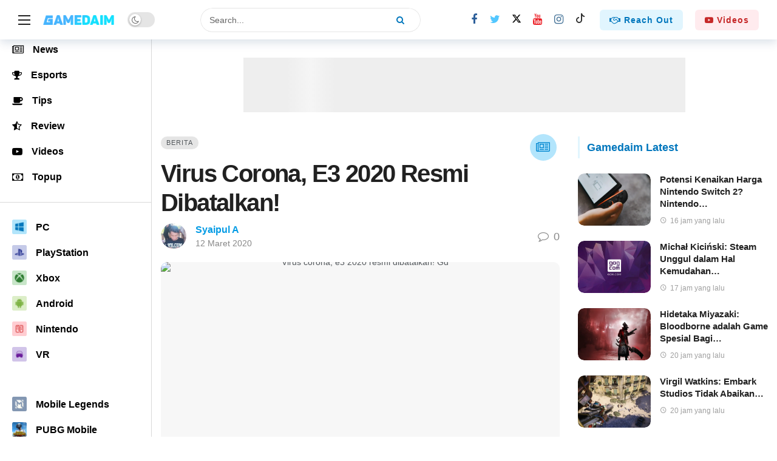

--- FILE ---
content_type: text/html; charset=UTF-8
request_url: https://gamedaim.com/berita/virus-corona-e3-2020-resmi-dibatalkan/
body_size: 53947
content:
<!DOCTYPE html>
<html lang="id-ID" prefix="og: https://ogp.me/ns#">
<head><script>(function(w,i,g){w[g]=w[g]||[];if(typeof w[g].push=='function')w[g].push(i)})
(window,'GTM-P2TM3HV','google_tags_first_party');</script><script>(function(w,d,s,l){w[l]=w[l]||[];(function(){w[l].push(arguments);})('set', 'developer_id.dYzg1YT', true);
		w[l].push({'gtm.start':new Date().getTime(),event:'gtm.js'});var f=d.getElementsByTagName(s)[0],
		j=d.createElement(s);j.async=true;j.src='/metrics/';
		f.parentNode.insertBefore(j,f);
		})(window,document,'script','dataLayer');</script>
	<meta http-equiv="Content-Type" content="text/html; charset=UTF-8" />
	<meta name='viewport' content='width=device-width, initial-scale=1, user-scalable=yes' />
	<link rel="profile" href="https://gmpg.org/xfn/11" />
	<link rel="pingback" href="https://gamedaim.com/xmlrpc.php" />
	<link rel='preconnect' href='https://ajax.cloudflare.com' crossorigin>
<link rel='preconnect' href='https://cloudflare.com' crossorigin>
<link rel='preconnect' href='https://www.googletagmanager.com' crossorigin>
<link rel='preconnect' href='https://cdn.onesignal.com' crossorigin>
<link rel='preconnect' href='https://pagead2.googlesyndication.com' crossorigin>
<link rel='preconnect' href='https://sitekit.withgoogle.com' crossorigin>
<link rel='preconnect' href='https://fundingchoicesmessages.google.com' crossorigin>
<link rel='dns-prefetch' href='//ajax.cloudflare.com/'>
<link rel='dns-prefetch' href='//cloudflare.com/'>
<link rel='dns-prefetch' href='//cdn.gamedaim.com/'>
<link rel='dns-prefetch' href='//www.googletagmanager.com/'>
<link rel='dns-prefetch' href='//cdn.onesignal.com/'>
<link rel='dns-prefetch' href='//pagead2.googlesyndication.com/'>
<link rel='dns-prefetch' href='//sitekit.withgoogle.com/'>
<link rel='dns-prefetch' href='//fundingchoicesmessages.google.com/'>
<link rel="manifest" href="/pwa-manifest.json">
<link rel="apple-touch-icon" sizes="512x512" href="https://gamedaim.com/wp-content/uploads/2023/10/Gamedaim-PWA-Screenshots-2.png">
<link rel="apple-touch-icon-precomposed" sizes="192x192" href="https://gamedaim.com/wp-content/uploads/2019/10/Gamedaim-PWA-Logo-min.png">

<!-- Optimasi Mesin Pencari oleh Rank Math PRO - https://rankmath.com/ -->
<title>Virus Corona, E3 2020 Resmi Dibatalkan! - Gamedaim</title>
<link rel='preload' href='https://gamedaim.com/wp-content/uploads/2021/07/Gamedaim-Menu-Logo-v2.png' as='image' imagesrcset='https://gamedaim.com/wp-content/uploads/2021/07/Gamedaim-Menu-Logo-v2.png 1x, https://gamedaim.com/wp-content/uploads/2021/07/Gamedaim-Menu-Logo-V2-Retina.png 2x' imagesizes=''/>
<link rel='preload' href='https://gamedaim.com/wp-content/uploads/2018/10/19665378_1713198122314783_5470201717391831072_n.jpg' as='image' imagesrcset='https://gamedaim.com/wp-content/uploads/2018/10/19665378_1713198122314783_5470201717391831072_n.jpg 370w, https://gamedaim.com/wp-content/uploads/2018/10/19665378_1713198122314783_5470201717391831072_n-90x90.jpg 90w, https://gamedaim.com/wp-content/uploads/2018/10/19665378_1713198122314783_5470201717391831072_n-75x75.jpg 75w' imagesizes=''/><link rel="preload" href="https://gamedaim.com/wp-content/uploads/2021/07/Gamedaim-Menu-Logo-v2.png" as="image"><link rel="preload" href="https://gamedaim.com/wp-content/uploads/2021/07/Gamedaim-Menu-Logo-v2.png" as="image" imagesrcset="https://gamedaim.com/wp-content/uploads/2021/07/Gamedaim-Menu-Logo-v2.png 1x, https://gamedaim.com/wp-content/uploads/2021/07/Gamedaim-Menu-Logo-V2-Retina.png 2x" fetchpriority="high"><link rel="preload" href="https://gamedaim.com/wp-content/uploads/2021/07/Gamedaim-Mobile-Menu-Logo-V2-.png" as="image" imagesrcset="https://gamedaim.com/wp-content/uploads/2021/07/Gamedaim-Mobile-Menu-Logo-V2-.png 1x, https://gamedaim.com/wp-content/uploads/2021/07/Gamedaim-Mobile-Menu-Logo-V2-Retina.png 2x" fetchpriority="high"><link rel="preload" href="https://gamedaim.com/wp-content/uploads/2018/10/19665378_1713198122314783_5470201717391831072_n.jpg" as="image" imagesrcset="https://gamedaim.com/wp-content/uploads/2018/10/19665378_1713198122314783_5470201717391831072_n.jpg 370w, https://gamedaim.com/wp-content/uploads/2018/10/19665378_1713198122314783_5470201717391831072_n-90x90.jpg 90w, https://gamedaim.com/wp-content/uploads/2018/10/19665378_1713198122314783_5470201717391831072_n-75x75.jpg 75w" fetchpriority="high"><link rel="preload" href="https://gamedaim.com/wp-content/plugins/ak-framework/assets/fonts/fontawesome-webfont.woff2" as="font" type="font/woff2" crossorigin><style id="perfmatters-used-css">@font-face{font-family:"absolute-reviews-icons";src:url("https://gamedaim.com/wp-content/plugins/absolute-reviews/public/css/../../fonts/absolute-reviews-icons.woff") format("woff"),url("https://gamedaim.com/wp-content/plugins/absolute-reviews/public/css/../../fonts/absolute-reviews-icons.ttf") format("truetype"),url("https://gamedaim.com/wp-content/plugins/absolute-reviews/public/css/../../fonts/absolute-reviews-icons.svg") format("svg");font-weight:normal;font-style:normal;font-display:swap;}[class^="abr-icon-"],[class*=" abr-icon-"]{font-family:"absolute-reviews-icons" !important;font-style:normal;font-weight:normal;font-variant:normal;text-transform:none;line-height:1;-webkit-font-smoothing:antialiased;-moz-osx-font-smoothing:grayscale;}.abr-review-line{--abr-review-line-grid-gap:2px;display:grid;grid-gap:var(--abr-review-line-grid-gap);margin-top:.5rem;}.abr-review-slice{--abr-review-slice-background-color:#e9ecef;--abr-review-slice-height:6px;background-color:var(--abr-review-slice-background-color);height:var(--abr-review-slice-height);}.abr-review-point-10 .abr-review-line{grid-template-columns:repeat(10,1fr);}.abr-review-point-10 .abr-review-slice-active:nth-child(0){background-color:#000;}.abr-review-point-10 .abr-review-slice-active:nth-child(1){background-color:#e00f15;}.abr-review-point-10 .abr-review-slice-active:nth-child(2){background-color:#fe761e;}.abr-review-point-10 .abr-review-slice-active:nth-child(3){background-color:#ffa61e;}.abr-review-point-10 .abr-review-slice-active:nth-child(4){background-color:#decb53;}.abr-review-point-10 .abr-review-slice-active:nth-child(5){background-color:#decb53;}.abr-review-point-10 .abr-review-slice-active:nth-child(6){background-color:#e7d456;}.abr-review-point-10 .abr-review-slice-active:nth-child(7){background-color:#52aa6b;}.abr-review-point-10 .abr-review-slice-active:nth-child(8){background-color:#4da065;}.abr-review-point-10 .abr-review-slice-active:nth-child(9){background-color:#419759;}.abr-review-point-10 .abr-review-slice-active:nth-child(10){background-color:#33884b;}.abr-reviews-posts{--abr-posts-meta-color:#000;--abr-posts-number-font-size:1rem;--abr-posts-number-large-font-size:1.25rem;--abr-posts-number-badge-color:#fff;--abr-posts-number-caption-color:#fff;--abr-posts-percentage-icon-font-size:1.25em;--abr-posts-percentage-icon-color:#f7bf40;--abr-posts-star-width:.875rem;--abr-posts-star-height:.875rem;--abr-posts-star-font-size:.875rem;--abr-posts-star-color:#f8c249;--abr-posts-item-separator-color:#e9ecef;--abr-posts-thumbnail-small-width:80px;--abr-posts-thumbnail-small-gutter:1rem;--abr-posts-thumbnail-width:80px;--abr-posts-thumbnail-gutter:1rem;--abr-posts-overlay-background:rgba(0,0,0,.125);--abr-posts-overlay-color:#fff;--abr-posts-overlay-hover-color:rgba(255,255,255,.75);}.abr-reviews-posts .abr-post-item{margin-top:2rem;}.abr-reviews-posts .abr-post-item:first-child{margin-top:0;}.abr-reviews-posts .abr-post-headline{display:flex;flex-direction:column;}.abr-reviews-posts .abr-post-headline .entry-title{margin-bottom:.5rem;margin-top:0;}.abr-reviews-posts .abr-post-headline > *:last-child{margin-bottom:0;}.abr-reviews-posts .abr-review-meta{display:flex;flex-wrap:wrap;align-items:center;margin-top:.5rem;color:var(--abr-posts-meta-color);}.abr-reviews-posts .abr-review-meta .abr-review-number{display:flex;align-items:center;line-height:1;margin-left:0;font-size:var(--abr-posts-number-font-size);}.abr-reviews-posts .abr-review-indicator{margin-right:.5rem;}.abr-reviews-posts .abr-review-line,.abr-reviews-posts .abr-review-progress,.abr-reviews-posts .abr-review-stars{min-width:100px;margin-top:0;}.abr-posts-template-reviews-1 .abr-post-outer,.abr-posts-template-reviews-2 .abr-post-outer{display:flex;}.abr-posts-template-reviews-1 .abr-post-data,.abr-posts-template-reviews-2 .abr-post-data{flex-grow:1;width:100%;}.abr-posts-template-reviews-1 .abr-post-thumbnail,.abr-posts-template-reviews-2 .abr-post-thumbnail{position:relative;flex:0 0 var(--abr-posts-thumbnail-width);margin-right:var(--abr-posts-thumbnail-gutter);}.abr-posts-template-reviews-1 .abr-post-thumbnail img,.abr-posts-template-reviews-2 .abr-post-thumbnail img{width:var(--abr-posts-thumbnail-width);height:auto;-o-object-fit:cover;object-fit:cover;font-family:"object-fit: cover;";}.abr-posts-template-reviews-2 .abr-review-meta .abr-review-number:before{display:none;}.ak-anim{-webkit-animation-duration:1s;animation-duration:1s;-webkit-animation-fill-mode:both;animation-fill-mode:both;}.ak-anim-slide-in-down{animation-name:ak-anim-slide-in-down;animation-duration:.5s;}@keyframes ak-anim-flash{from,50%,to{opacity:1;}25%,75%{opacity:0;}}@keyframes ak-anim-pulse{from{transform:scale3d(1,1,1);}50%{transform:scale3d(1.05,1.05,1.05);}to{transform:translate3d(0,0,0);}}@keyframes ak-anim-shake{0%{transform:translateX(0);}6.5%{transform:translateX(-6px) rotateY(-9deg);}18.5%{transform:translateX(5px) rotateY(7deg);}31.5%{transform:translateX(-3px) rotateY(-5deg);}43.5%{transform:translateX(2px) rotateY(3deg);}50%{transform:translateX(0);}}@keyframes ak-anim-swing{20%{transform:rotate3d(0,0,1,15deg);}40%{transform:rotate3d(0,0,1,-10deg);}60%{transform:rotate3d(0,0,1,5deg);}80%{transform:rotate3d(0,0,1,-5deg);}to{transform:scale3d(1,1,1);}}@keyframes ak-anim-tada{from{transform:scale3d(1,1,1);}10%,20%{transform:scale3d(.9,.9,.9) rotate3d(0,0,1,-3deg);}30%,50%,70%{transform:scale3d(1.1,1.1,1.1) rotate3d(0,0,1,3deg);}40%,60%,80%{transform:scale3d(1.1,1.1,1.1) rotate3d(0,0,1,-3deg);}to{transform:scale3d(1,1,1);}}@keyframes ak-anim-bounce{from,20%,40%,60%,80%,to{animation-timing-function:cubic-bezier(.215,.61,.355,1);}0%{opacity:0;transform:scale3d(.3,.3,.3);}20%{transform:scale3d(1.1,1.1,1.1);}40%{transform:scale3d(.9,.9,.9);}60%{opacity:1;transform:scale3d(1.03,1.03,1.03);}80%{transform:scale3d(.97,.97,.97);}to{opacity:1;transform:scale3d(1,1,1);}}@keyframes ak-anim-fade-in{from{opacity:0;}to{opacity:1;}}@keyframes ak-menu-fade-out{from{opacity:1;}to{opacity:0;}}@keyframes ak-menu-zoom-in{from{opacity:0;transform:scale3d(.3,.3,.3);}50%{opacity:1;}}@keyframes ak-anim-slide-in-down{from{transform:translate3d(0,25px,0);opacity:0;}to{transform:translate3d(0,0,0);opacity:1;}}@keyframes ak-anim-slide-out-down{from{-webkit-transform:translate3d(0,0,0);transform:translate3d(0,0,0);}to{visibility:hidden;-webkit-transform:translate3d(0,25px,0);transform:translate3d(0,25px,0);}}@keyframes ak-anim-slide-in-up{from{transform:translate3d(0,-25px,0);opacity:0;}to{transform:translate3d(0,0,0);opacity:1;}}@keyframes ak-anim-slide-in-left{from{transform:translate3d(-25px,0,0);opacity:0;}to{transform:translate3d(0,0,0);opacity:1;}}@keyframes ak-anim-slide-in-right{from{transform:translate3d(25px,0,0);opacity:0;}to{transform:translate3d(0,0,0);opacity:1;}}@keyframes ak-anim-flip-in-x{from{transform:perspective(400px) rotate3d(1,0,0,90deg);}to{transform:perspective(400px);}}@keyframes ak-anim-flip-in-y{from{transform:perspective(400px) rotate3d(0,1,0,90deg);animation-timing-function:ease-in;opacity:0;}40%{transform:perspective(400px) rotate3d(0,1,0,-20deg);animation-timing-function:ease-in;}60%{transform:perspective(400px) rotate3d(0,1,0,10deg);opacity:1;}80%{transform:perspective(400px) rotate3d(0,1,0,-5deg);}to{transform:perspective(400px);}}@font-face{font-family:"FontAwesome";src:url("https://gamedaim.com/wp-content/plugins/ak-framework/assets/css/../fonts/fontawesome-webfont.eot?v=4.7.0");src:url("https://gamedaim.com/wp-content/plugins/ak-framework/assets/css/../fonts/fontawesome-webfont.eot?#iefix&v=4.7.0") format("embedded-opentype"),url("https://gamedaim.com/wp-content/plugins/ak-framework/assets/css/../fonts/fontawesome-webfont.woff2?v=4.7.0") format("woff2"),url("https://gamedaim.com/wp-content/plugins/ak-framework/assets/css/../fonts/fontawesome-webfont.woff?v=4.7.0") format("woff"),url("https://gamedaim.com/wp-content/plugins/ak-framework/assets/css/../fonts/fontawesome-webfont.ttf?v=4.7.0") format("truetype"),url("https://gamedaim.com/wp-content/plugins/ak-framework/assets/css/../fonts/fontawesome-webfont.svg?v=4.7.0#fontawesomeregular") format("svg");font-weight:normal;font-style:normal;font-display:swap;}.fa{display:inline-block;font:normal normal normal 14px/1 FontAwesome;font-size:inherit;text-rendering:auto;-webkit-font-smoothing:antialiased;-moz-osx-font-smoothing:grayscale;}.fa-fw{width:1.28571429em;text-align:center;}.fa-spin{-webkit-animation:fa-spin 2s infinite linear;animation:fa-spin 2s infinite linear;}@-webkit-keyframes fa-spin{0%{-webkit-transform:rotate(0);transform:rotate(0);}100%{-webkit-transform:rotate(359deg);transform:rotate(359deg);}}@keyframes fa-spin{0%{-webkit-transform:rotate(0);transform:rotate(0);}100%{-webkit-transform:rotate(359deg);transform:rotate(359deg);}}.fa-search:before{content:"";}.fa-remove:before,.fa-close:before,.fa-times:before{content:"";}.fa-lock:before{content:"";}.fa-arrow-up:before{content:"";}.fa-eye:before{content:"";}.fa-trophy:before{content:"";}.fa-twitter:before{content:"";}.fa-facebook-f:before,.fa-facebook:before{content:"";}.fa-money:before{content:"";}.fa-caret-down:before{content:"";}.fa-envelope:before{content:"";}.fa-linkedin:before{content:"";}.fa-comment-o:before{content:"";}.fa-coffee:before{content:"";}.fa-angle-left:before{content:"";}.fa-star-half-empty:before,.fa-star-half-full:before,.fa-star-half-o:before{content:"";}.fa-youtube:before{content:"";}.fa-youtube-play:before{content:"";}.fa-instagram:before{content:"";}.fa-reddit:before{content:"";}.fa-circle-o-notch:before{content:"";}.fa-twitch:before{content:"";}.fa-newspaper-o:before{content:"";}.fa-whatsapp:before{content:"";}.fa-handshake-o:before{content:"";}.mfp-hide{display:none !important;}button::-moz-focus-inner{padding:0;border:0;}@font-face{font-family:"akfi";src:url("https://gamedaim.com/wp-content/themes/newsy/assets/css/../fonts/akfi.eot?2vd315");src:url("https://gamedaim.com/wp-content/themes/newsy/assets/css/../fonts/akfi.eot?2vd315#iefix") format("embedded-opentype"),url("https://gamedaim.com/wp-content/themes/newsy/assets/css/../fonts/akfi.ttf?2vd315") format("truetype"),url("https://gamedaim.com/wp-content/themes/newsy/assets/css/../fonts/akfi.woff?2vd315") format("woff"),url("https://gamedaim.com/wp-content/themes/newsy/assets/css/../fonts/akfi.svg?2vd315#icomoon") format("svg");font-weight:normal;font-style:normal;font-display:swap;}[class^="akfi-"],[class*="akfi-"]{display:inline-block;font-family:"akfi" !important;speak:none !important;font-style:normal !important;font-weight:normal !important;font-variant:normal !important;text-transform:none !important;line-height:1 !important;-webkit-font-smoothing:antialiased;-moz-osx-font-smoothing:grayscale;}.akfi-schedule:before{content:"";}.akfi-search:before{content:"";}a,abbr,acronym,address,applet,article,aside,audio,b,big,blockquote,body,canvas,caption,center,cite,code,dd,del,details,dfn,div,dl,dt,em,embed,fieldset,figcaption,figure,footer,form,h1,h2,h3,h4,h5,h6,header,hgroup,html,i,iframe,img,ins,kbd,label,legend,li,mark,menu,nav,object,ol,output,p,pre,q,ruby,s,samp,section,small,span,strike,strong,sub,summary,sup,table,tbody,td,tfoot,th,thead,time,tr,tt,u,ul,var,video{margin:0;padding:0;border:0;outline:0;font-size:100%;font:inherit;vertical-align:baseline;}article,aside,details,figcaption,figure,footer,header,hgroup,menu,nav,section{display:block;}*,:before,:after{-webkit-box-sizing:border-box;box-sizing:border-box;}blockquote:before,blockquote:after,q:before,q:after{content:"";content:none;}blockquote,q{quotes:none;}::-moz-selection{background:#ce86b3;color:#fff;text-shadow:none;}::selection{background:#ce86b3;color:#fff;text-shadow:none;}::-moz-selection{background:#ce86b3;color:#fff;text-shadow:none;}:root{--ak-grey-bg-color:#f6f6f6;--ak-darkgrey-bg-color:#f1f1f1;--ak-bg-color:#fff;--ak-dark-bg-color:#f6f6f6;--ak-text-color:#53585c;--ak-link-text-color:#000;--ak-meta-text-color:#a0a0a0;--ak-border-color:#f4f4f4;--ak-dark-border-color:#eee;--ak-darker-border-color:#d4d4d4;--ak-alpha-bg-color:rgba(0,0,0,.1);--ak-alpha-border-color:rgba(0,0,0,.15);--ak-bar-bg-color:#fff;--ak-box-bg-color:#fff;--ak-box-border-color:rgba(0,0,0,.1);--ak-highlight-color:#4493e0;--ak-accent-color:#ff007a;}html,body{height:100%;margin:0;}body{color:var(--ak-text-color);background-color:var(--ak-bg-color);font-family:Helvetica Neue,Helvetica,Roboto,Arial,sans-serif;font-size:14px;line-height:1.6em;-webkit-text-size-adjust:100%;-ms-text-size-adjust:100%;text-rendering:optimizeLegibility;-webkit-text-decoration-skip:ink;text-decoration-skip-ink:auto;-webkit-font-smoothing:antialiased;-moz-osx-font-smoothing:grayscale;}.screen-reader-text{clip:rect(1px,1px,1px,1px);position:absolute !important;white-space:nowrap;height:1px;width:1px;overflow:hidden;}.screen-reader-text:focus{background-color:#f1f1f1;border-radius:3px;-webkit-box-shadow:0 0 2px 2px rgba(0,0,0,.6);box-shadow:0 0 2px 2px rgba(0,0,0,.6);clip:auto !important;color:var(--ak-highlight-color);display:block;font-size:14px;font-size:.875rem;font-weight:bold;height:auto;left:5px;line-height:normal;padding:15px 23px 14px;text-decoration:none;top:5px;width:auto;z-index:100000;}h1,h2,h3,h4,h5,h6{color:#000;line-height:1.4;font-weight:700;-ms-word-wrap:break-word;word-wrap:break-word;text-rendering:optimizeLegibility;}h1{font-size:2.44em;margin:.67em 0 .5em;}h2{font-size:1.95em;margin:.83em 0 .5em;}h3{font-size:1.56em;margin:1em 0 .5em;}h4{font-size:1.25em;margin:1.33em 0 .5em;}h5{font-size:1em;margin:1.25em 0 .5em;}a{color:var(--ak-link-text-color);}a,a:focus,a:hover{text-decoration:none;}a:hover{color:var(--ak-highlight-color);}a:focus,button:focus{outline:0 !important;}ol,ul{list-style:none;}blockquote{margin:1em 40px;}audio,canvas,img,video{vertical-align:middle;}img{max-width:100%;-ms-interpolation-mode:bicubic;height:auto;}figcaption{margin:3px 0 1em;font-size:11px;color:#a0a0a0;}input,textarea,button,select,label,optgroup{font:inherit;}b,strong{font-weight:bold;}i,em,cite,dfn{font-style:italic;}p,pre{margin:0 0 1.75em;text-rendering:optimizeLegibility;}.clearfix:before,.clearfix:after{display:table;content:"";line-height:0;clear:both;}.clearfix:after{clear:both !important;}.clearfix:after,.container:after,.row:after,.vc_row:after,.vc_row .ak_vc_container:after{content:"";display:table;clear:both;}input[type="text"],input[type="search"],input[type="email"],input[type="password"],input[type="number"],input[type="tel"],textarea,select{display:inline-block;background:var(--ak-box-bg-color);color:var(--ak-text-color);border:1px solid var(--ak-box-border-color);outline:0;font-size:14px;font-weight:400;width:100%;max-width:100%;min-height:40px;margin:0;padding:7px 14px;border-radius:0;-webkit-transition:all .2s ease;-webkit-transition:.25s ease;transition:.25s ease;-webkit-box-shadow:none;box-shadow:none;}input[type="text"]:focus,input[type="search"]:focus,input[type="email"]:focus,input[type="password"]:focus,input[type="tel"]:focus,select:focus,textarea:focus{-webkit-box-shadow:inset 0 2px 2px rgba(0,0,0,.05);box-shadow:inset 0 2px 2px rgba(0,0,0,.05);}input[type="button"],input[type="submit"],.btn,.btn:hover,.btn:focus,.button,.button:hover,.button:focus{border:1px solid transparent;background-color:var(--ak-highlight-color);color:#fff;height:36px;line-height:34px;padding:0 15px;display:inline-block;cursor:pointer;text-align:center;font-size:14px;font-weight:700;letter-spacing:1px;outline:0;-webkit-appearance:none;-webkit-transition:.3s ease;transition:.3s ease;-webkit-box-sizing:content-box;box-sizing:content-box;}.btn:hover,.button:hover,input[type="button"]:hover,input[type="submit"]:hover,.btn:focus,.button:focus,input[type="button"]:focus,input[type="submit"]:focus{color:#fff;-webkit-box-shadow:inset 0 0 0 100px rgba(255,255,255,.15);box-shadow:inset 0 0 0 100px rgba(255,255,255,.15);}button:disabled,button:disabled,input:disabled,input:disabled{background:var(--ak-darkgrey-bg-color) !important;}.btn .fa,.btn .ak-icon{margin-right:5px;font-size:inherit;}.btn.round{border-radius:40px;}.btn.rounded{border-radius:4px;}.ak-toggle-container{position:relative;display:block;width:45px;height:25px;}.ak-toggle-container input{position:absolute;cursor:pointer;opacity:0;width:100%;height:100%;z-index:1;}.ak-toggle-container .slider{position:absolute;cursor:pointer;top:0;left:0;right:0;bottom:0;background-color:rgba(0,0,0,.1);-webkit-transition:.4s;transition:.4s;}.ak-toggle-container .slider:before{color:#666;background-color:#fff;position:absolute;content:"";font-size:14px !important;height:19px;line-height:20px;width:19px;text-align:center;left:3px;bottom:3px;-webkit-box-shadow:0 1px 3px rgba(0,0,0,.3);box-shadow:0 1px 3px rgba(0,0,0,.3);-webkit-transition:.25s;transition:.25s;}.ak-toggle-container .slider.round{border-radius:25px;}.ak-toggle-container .slider.round:before{border-radius:50%;}.ak-toggle-container input:checked+.slider:before{-webkit-transform:translateX(19px);transform:translateX(19px);}.ak_search_form{position:relative;border-radius:3px;overflow:hidden;}.ak_search_form .search-submit{color:#fff;border:0;font-size:14px;outline:0;cursor:pointer;position:absolute;height:auto;min-height:unset;top:1px;bottom:1px;right:1px;padding:0 15px;-webkit-transition:none;transition:none;border-radius:0 3px 3px 0;}.ak_search_form .search-submit .fa{margin:0;}.modal-step-container .modal-step-page{display:none;position:relative;width:100%;opacity:1;}.modal-step-container .modal-step-page.modal-current-step{display:block;}.modal-step-container .modal-step-page .go-modal-step.go-modal-login-page{top:18px;position:relative;}.ak-auth-modal{padding:0 !important;width:auto;max-width:420px;margin:0 auto;position:relative;}.ak-auth-modal .modal-message{font-size:16px;}.login-wrap{width:100%;position:relative;margin-left:auto;margin-right:auto;padding:40px 50px;display:inline-block;vertical-align:middle;background:var(--ak-box-bg-color);border:0;border-radius:3px;-webkit-box-shadow:0 0 30px rgba(0,0,0,.31);box-shadow:0 0 30px rgba(0,0,0,.31);-webkit-transition:-webkit-transform .4s ease-out;transition:-webkit-transform .4s ease-out;transition:transform .4s ease-out;transition:transform .4s ease-out,-webkit-transform .4s ease-out;}@media only screen and (max-width:767px){.login-wrap{padding:30px 30px;}}.login-header{text-align:center;color:var(--ak-text-color);font-size:16px;margin-bottom:15px;}.login-header h3{margin-top:0;}.login-header:last-child{margin-bottom:0;}.login-header .login-icon{display:block;margin-bottom:10px;font-size:64px;}.login-field{margin-bottom:15px;}.remember-checkbox{position:absolute;z-index:-1000;left:-1000px;overflow:hidden;clip:rect(0 0 0 0);height:1px;width:1px;margin:-1px;padding:0;border:0;}.remember-checkbox+.remember-label{padding-left:21px;height:16px;display:inline-block;line-height:16px;background-repeat:no-repeat;background-position:0 0;font-size:14px;vertical-align:middle;cursor:pointer;color:var(--ak-meta-text-color);}.remember-checkbox:checked+.remember-label{background-position:0 -16px;color:var(--ak-meta-text-color);}.remember-label{background-image:url("[data-uri]");-webkit-touch-callout:none;-webkit-user-select:none;-moz-user-select:none;-ms-user-select:none;user-select:none;}.login-reset{display:-webkit-box;display:-ms-flexbox;display:flex;-webkit-box-pack:justify;-ms-flex-pack:justify;justify-content:space-between;}.reset-link{color:var(--ak-text-link-color);}.login-remember{color:var(--ak-meta-text-color);}.login-submit{margin-bottom:10px;}.login-btn{border-radius:3px;padding:0 !important;height:38px !important;width:100%;}.reset-submit .login-btn{background:#575757 !important;}.login-buttom-text{font-size:14px;color:var(--ak-meta-text-color);text-align:center;margin-bottom:0;}.row{margin-right:-15px;margin-left:-15px;}.ak-container{width:auto;margin:0 auto;padding:0;}.container,.ak_vc_container{width:100%;margin-right:auto;margin-left:auto;}.container{padding-right:15px;padding-left:15px;}@media (max-width:576px){.container,.vc_column_container{max-width:540px;}}@media (min-width:768px){.container,.vc-content .vc_row,.vc-content .vc_element>.vc_row,.vc-content .vc_row[data-vc-full-width="true"]>.ak_vc_container,.vc-content .vc_element>.vc_row[data-vc-full-width="true"]>.ak_vc_container{max-width:750px;}}@media (min-width:992px){.container,.vc-content .vc_row,.vc-content .vc_element>.vc_row,.vc-content .vc_row[data-vc-full-width="true"]>.ak_vc_container,.vc-content .vc_element>.vc_row[data-vc-full-width="true"]>.ak_vc_container{max-width:970px;}}@media (min-width:1200px){.container,.vc-content .vc_row,.vc-content .vc_element>.vc_row,.vc-content .vc_row[data-vc-full-width="true"]>.ak_vc_container,.vc-content .vc_element>.vc_row[data-vc-full-width="true"]>.ak_vc_container{max-width:1170px;}}.col-xs-1,.col-sm-1,.col-md-1,.col-lg-1,.col-xs-2,.col-sm-2,.col-md-2,.col-lg-2,.col-xs-3,.col-sm-3,.col-md-3,.col-lg-3,.col-xs-4,.col-sm-4,.col-md-4,.col-lg-4,.col-xs-5,.col-sm-5,.col-md-5,.col-lg-5,.col-xs-6,.col-sm-6,.col-md-6,.col-lg-6,.col-xs-7,.col-sm-7,.col-md-7,.col-lg-7,.col-xs-8,.col-sm-8,.col-md-8,.col-lg-8,.col-xs-9,.col-sm-9,.col-md-9,.col-lg-9,.col-xs-10,.col-sm-10,.col-md-10,.col-lg-10,.col-xs-11,.col-sm-11,.col-md-11,.col-lg-11,.col-xs-12,.col-sm-12,.col-md-12,.col-lg-12{position:relative;min-height:1px;padding-right:15px;padding-left:15px;}@media (min-width:992px){.col-md-1,.col-md-2,.col-md-3,.col-md-4,.col-md-5,.col-md-6,.col-md-7,.col-md-8,.col-md-9,.col-md-10,.col-md-11,.col-md-12{float:left;}.col-md-8{width:66.66666667%;}.col-md-4{width:33.33333333%;}}.ak-row{-js-display:flex;display:-ms-flexbox;display:-webkit-box;display:flex;-ms-flex-flow:row nowrap;-webkit-box-orient:horizontal;-webkit-box-direction:normal;flex-flow:row nowrap;-ms-flex-pack:justify;-webkit-box-pack:justify;justify-content:space-between;-ms-flex-direction:row;flex-direction:row;height:100%;margin-left:-15px;margin-right:-15px;}.ak-inner-row{width:100%;display:inline-block;display:-ms-flexbox;display:-webkit-box;display:flex;-ms-flex-flow:row wrap;-webkit-box-orient:horizontal;-webkit-box-direction:normal;flex-flow:row wrap;-ms-flex-direction:row;flex-direction:row;}.ak-column{-js-display:flex;display:-ms-flexbox;display:-webkit-box;display:flex;-webkit-box-orient:vertical;-webkit-box-direction:normal;-ms-flex-direction:column;flex-direction:column;padding-left:15px;padding-right:15px;max-width:100%;-webkit-box-flex:1;-ms-flex:1 1 100%;flex:1 1 100%;min-width:0;}.ak-column>div{padding:7px 0;}.ak-column>div:first-child{padding-top:0;}.ak-column>div:last-child{padding-bottom:0;}.ak-column-grow{-webkit-box-flex:1;-ms-flex:1;flex:1;}.ak-column-normal{-webkit-box-flex:0 0 auto;-ms-flex:0 0 auto;flex:0 0 auto;}.ak-column-left{margin-right:auto;}.ak-column-center{margin:0 auto;}.ak-column-right{margin-left:auto;}.ak-justify-content-left{-webkit-box-pack:start;-ms-flex-pack:start;justify-content:flex-start;}.ak-justify-content-right{-webkit-box-pack:end;-ms-flex-pack:end;justify-content:flex-end;}.ak-justify-content-center{-webkit-box-pack:center;-ms-flex-pack:center;justify-content:center;}.ak-row-items-middle{-ms-flex-align:center;-webkit-box-align:center;align-items:center;}@media only screen and (max-width:992px){.ak-row-responsive,.ak-row-responsive .ak-column>.ak-inner-row{-webkit-box-orient:vertical;-webkit-box-direction:normal;-ms-flex-direction:column;flex-direction:column;}.ak-row-responsive .ak-column{width:100%;}.ak-row-responsive .ak-column-left{margin-right:0;}.ak-row-responsive .ak-column-right{margin-left:0;}}.ak-main-wrap{position:relative;overflow:hidden;}.ak-main-bg-wrap{width:100%;height:100%;position:fixed;z-index:0;top:0;}.ak-content-wrap{position:relative;}.ak-content{padding:30px 0 40px;}@media only screen and (min-width:1200px){.ak-layout-style-1 .sidebar-column-primary{padding-left:40px;}}.ak-bar{position:relative;display:-webkit-box;display:-ms-flexbox;display:flex;-webkit-box-align:center;-ms-flex-align:center;align-items:center;}.ak-bar .ak-bar-inner{position:relative;height:100%;}.ak-bar:not(.boxed),.ak-bar.boxed .ak-bar-inner{background-color:var(--ak-bar-bg-color);border-width:0;border-style:solid;border-color:var(--ak-alpha-border-color);}.ak-bar.stretched .container{width:100% !important;max-width:100% !important;padding-left:30px;padding-right:30px;}.ak-bar .ak-bar-item{padding:0 7px;}.ak-bar .ak-bar-item:first-child{padding-left:0 !important;}.ak-bar .ak-bar-item:last-child{padding-right:0 !important;}.ak-bar.stretched .ak-bar-item{padding:0 10px;}.ak-header-wrap{z-index:5;position:relative;background-color:var(--ak-bg-color);}.ak-header-wrap .ak-mid-bar{min-height:60px;border-bottom-width:1px;}.ak-header-wrap .ak-bottom-bar{min-height:50px;border-bottom-width:1px;}.ak-header-bottom-shadow{border-bottom-width:0;-webkit-box-shadow:0 5px 15px rgba(4,49,99,.15);box-shadow:0 5px 15px rgba(4,49,99,.15);}.ak-header-bottom-shadow .ak-bar:last-child{border-bottom-width:0;}.ak-header-icon-btn{font-size:18px;color:var(--ak-text-color);height:30px;border-radius:100%;line-height:30px;width:30px;display:-webkit-box;display:-ms-flexbox;display:flex;-webkit-box-align:center;-ms-flex-align:center;align-items:center;-webkit-box-pack:center;-ms-flex-pack:center;justify-content:center;text-align:center;}.ak-header-icon-btn:hover,.ak-header-icon-btn:focus{color:inherit;background-color:rgba(0,0,0,.05);}.ak-dropdown{visibility:hidden;opacity:0;position:absolute;top:45px;right:0;z-index:999;border-radius:4px;border:0;width:342px;padding:20px;background:var(--ak-bg-color);border:1px solid var(--ak-border-color);-webkit-box-shadow:0 2px 6px rgba(0,0,0,.2);box-shadow:0 2px 6px rgba(0,0,0,.2);-webkit-transition:all .4s ease;transition:all .4s ease;transform:translate3d(0,20px,0);-webkit-transform:translate3d(0,20px,0);-moz-transform:translate3d(0,20px,0);-ms-transform:translate3d(0,20px,0);-o-transform:translate3d(0,20px,0);}.ak-dropdown:before{border-color:transparent transparent var(--ak-bg-color);border-style:solid;border-width:0 8px 8px;content:"";right:16px;position:absolute;top:-8px;z-index:98;}.ak-dropdown:after{border-color:transparent transparent var(--ak-box-border-color);border-style:solid;border-width:0 9px 9px;content:"";right:15px;position:absolute;top:-9px;z-index:97;}.ak-column-left .ak-dropdown{right:auto;left:0;}.ak-column-left .ak-dropdown:before{right:auto;left:16px;}.ak-column-left .ak-dropdown:after{right:auto;left:15px;}@media (max-width:767px){.ak-dropdown{width:300px;}}.ak-header-mobile-wrap{display:none;position:relative;z-index:5;}.ak-header-mobile-wrap .ak-mobile-bar{position:relative;-webkit-box-shadow:0 2px 6px rgba(0,0,0,.1);box-shadow:0 2px 6px rgba(0,0,0,.1);height:60px;-webkit-transition:.2s ease;transition:.2s ease;}@media only screen and (max-width:991px){.ak-header-wrap,.ak-header-sticky-wrap{display:none;}.ak-header-mobile-wrap{display:block;}}.ak-off-canvas-overlay{content:"";display:block;position:fixed;width:100%;top:0;bottom:0;opacity:0;z-index:9998;visibility:hidden;background-color:#000;background:-webkit-gradient(linear,left top,left bottom,from(#000),to(#434343));background:linear-gradient(180deg,#000,#434343);-webkit-transition:.2s bopacity ease-out .1s;transition:.2s bopacity ease-out .1s;}.ak-off-canvas-close{position:absolute;top:20px;right:20px;padding:0;font-size:16px;color:#fff;opacity:0;visibility:hidden;-webkit-transform:rotate(-90deg);transform:rotate(-90deg);-webkit-transition:.2s ease;transition:.2s ease;z-index:9999;}.ak-off-canvas-close:hover{color:#fff;}.ak-off-canvas-nav{opacity:1;position:fixed;top:0;left:0;background-color:var(--ak-bar-bg-color);width:var(--ak-sidenav-width,320px);height:100%;overflow-x:hidden;overflow-y:auto;z-index:9999;-webkit-transform:translate3d(-100%,0,0);transform:translate3d(-100%,0,0);-webkit-transition:transform .3s cubic-bezier(.25,.46,.45,.94);-webkit-transition:-webkit-transform .3s cubic-bezier(.25,.46,.45,.94);transition:-webkit-transform .3s cubic-bezier(.25,.46,.45,.94);transition:transform .3s cubic-bezier(.25,.46,.45,.94);transition:transform .3s cubic-bezier(.25,.46,.45,.94),-webkit-transform .3s cubic-bezier(.25,.46,.45,.94);}.ak-off-canvas-nav .ak-bar-item{display:block;padding:20px;border-bottom:1px solid var(--ak-alpha-border-color);}.ak-off-canvas-nav .ak-bar-item:last-child{border-bottom:0;}.ak-off-canvas-nav .ak-bar-item:after{clear:both !important;}.ak-off-canvas-nav .ak-header-button .btn{display:block;}.ak-off-canvas-nav .ak-menu li.current-menu-item>a,.ak-off-canvas-nav .ak-menu li.menu-entered>a,.ak-off-canvas-nav .ak-menu li:hover>a{background-color:rgba(158,158,158,.07);}.ak-off-nav-wrap{min-height:100%;display:-webkit-box;display:-ms-flexbox;display:flex;-webkit-box-orient:vertical;-webkit-box-direction:normal;-ms-flex-direction:column;flex-direction:column;position:relative;}.ak-off-nav-top-row{-webkit-box-pack:start;-ms-flex-pack:start;justify-content:flex-start;}.ak-off-nav-mid-row{-webkit-box-flex:1;-ms-flex:1;flex:1;}.ak-off-nav-bottom-row{-webkit-box-pack:end;-ms-flex-pack:end;justify-content:flex-end;}@media screen and (max-width:782px){.ak-off-canvas-nav{max-width:85%;}}.ak-drawer-always-visible .ak-off-canvas-nav{z-index:4;padding-top:20px;border-right:1px solid var(--ak-alpha-border-color);}@media screen and (min-width:992px){.ak-drawer-always-visible{--ak-sidenav-width:250px;}.ak-drawer-always-visible:not(.ak-off-canvas-menu-open) .ak-main-wrap{margin-left:var(--ak-sidenav-width);overflow:unset;}.ak-drawer-always-visible:not(.ak-off-canvas-menu-open) .ak-header-wrap,.ak-drawer-always-visible:not(.ak-off-canvas-menu-open) .ak-header-sticky-wrap{margin-left:calc(var(--ak-sidenav-width) * -1);width:calc(100% + var(--ak-sidenav-width));}.ak-drawer-always-visible .ak-off-canvas-overlay{display:none;}.ak-drawer-always-visible .ak-off-canvas-nav{position:absolute;z-index:4;padding-top:0;-webkit-transform:translate3d(0,0,0);transform:translate3d(0,0,0);}.ak-drawer-always-visible .ak-off-canvas-overlay{z-index:3;}}.ak-header-search{z-index:1;position:relative;}.ak-header-wrap .ak-header-search-form{padding:0;}.ak-header-search-form{min-width:50%;}.ak-header-search-form .ak-search-form{display:block;position:relative;line-height:normal;overflow:hidden;}.ak-header-search-form .ak-search-form.round{border-radius:30px;}.ak-header-search-form .ak-search-form.round .search-field{border-radius:30px;}.ak-header-search-form .ak-search-form.round .search-submit{border-radius:0 30px 30px 0;}.ak-header-search-form .ak-search-form.rounded{border-radius:3px;}.ak-header-search-form .ak-search-form.rounded .search-field{border-radius:3px;}.ak-header-search-form .ak-search-form.rounded .search-submit{border-radius:0 3px 3px 0;}.ak-header-search-form .search-field{color:#212121;background:transparent;}.ak-header-search-form input::-webkit-input-placeholder{color:#666;}.ak-header-search-form input::-moz-placeholder{color:#666;}.ak-header-search-form input:-ms-input-placeholder{color:#666;}.ak-header-search-form input::-ms-input-placeholder{color:#666;}.ak-header-search-form input::placeholder{color:#666;}.ak-column-grow.ak-column-center .ak-header-search-form .search-submit{padding:0 25px;}.ak-mid-bar .ak-header-search-form .search-field,.ak-bottom-bar .ak-header-search-form .search-field{background:hsla(0,0%,100%,.1);}.ak-menu-handler{color:#212121;display:block;position:relative;width:20px;height:16px;}.ak-menu-handler:hover,.ak-menu-handler:focus{color:inherit;}.ak-menu-handler span{position:absolute;width:100%;height:2px;left:0;border-top:2px solid;-webkit-transition:.15s ease;transition:.15s ease;}.ak-menu-handler span:nth-child(1){top:0;}.ak-menu-handler:hover span:nth-child(1){-webkit-transform:translateY(2px);transform:translateY(2px);}.ak-menu-handler span:nth-child(2){top:50%;margin-top:-1px;}.ak-menu-handler span:nth-child(3){bottom:0;}.ak-menu-handler:hover span:nth-child(3){-webkit-transform:translateY(-2px);transform:translateY(-2px);}.ak-footer-social-icons .ak-social-counter,.ak-header-social-icons .ak-social-counter{margin:0;}.ak-footer-social-icons .ak-social-counter .social-item,.ak-header-social-icons .ak-social-counter .social-item{margin:0 7px;}.ak-footer-social-icons .ak-social-counter .social-item a,.ak-header-social-icons .ak-social-counter .social-item a{margin:0;height:35px;line-height:35px;}.ak-footer-social-icons .ak-social-counter .social-item a .item-icon,.ak-header-social-icons .ak-social-counter .social-item a .item-icon{width:35px;font-size:18px;}.ak-footer-social-icons .ak-social-counter.social-counter-light .social-item,.ak-header-social-icons .ak-social-counter.social-counter-light .social-item{margin:0;}.ak-footer-social-icons .ak-social-counter.social-counter-light .social-item .item-icon,.ak-header-social-icons .ak-social-counter.social-counter-light .social-item .item-icon{width:25px;}.ak-logo-main{margin:0;padding:0;line-height:1;font-size:40px;font-weight:700;letter-spacing:-.02em;}.ak-logo-main a{display:block;}.ak-logo-main img,.ak-logo-main svg{width:auto;height:auto;display:block;max-width:100%;}.ak-bar .ak-header-button .btn,.ak-bar .ak-footer-button .btn{-webkit-box-sizing:content-box;box-sizing:content-box;height:32px;line-height:32px;display:-webkit-box;display:-ms-flexbox;display:flex;-webkit-box-align:center;-ms-flex-align:center;align-items:center;}.ak-top-lang-switcher{float:left;position:relative;}.ak-top-lang-switcher>li{padding-right:12px;float:left;}.ak-top-lang-switcher>li:last-child{padding-right:0;}.ak-top-lang-switcher>li img{margin:0 4px 2px 0;}.ak-top-lang-switcher a{color:var(--ak-text-color);}.ak-justify-content-right .ak-top-lang-switcher .sub-menu{right:0;}.ak-menu li{float:none;}.ak-menu li>a{padding:0 8px;position:relative;font-size:14px;line-height:38px;font-weight:400;color:var(--ak-link-text-color);display:-webkit-box;display:-ms-flexbox;display:flex;-webkit-box-align:center;-ms-flex-align:center;align-items:center;vertical-align:middle;-webkit-transition:background-color .15s ease;transition:background-color .15s ease;}.ak-menu li>a .ak-icon{margin-right:10px;font-size:20px;min-width:24px;color:inherit;text-align:center;}.ak-menu li>a .ak-icon.ak-custom-icon-url img{max-height:24px;}.ak-menu li>a .menu-item-badge,.ak-menu li>a .count{float:right;background-color:var(--ak-accent-color);height:14px;line-height:14px;color:#fff;font-family:Arial,sans-serif;font-size:10px;padding:0 4px;margin-top:5px;font-weight:600;letter-spacing:1px;z-index:1;text-transform:uppercase;text-align:center;min-width:19px;white-space:nowrap;margin-left:auto;}.ak-menu .sub-menu{position:relative;z-index:5;min-width:175px;}.ak-menu .sub-menu>li>a{font-size:15px;line-height:35px;font-weight:400;border-bottom:1px solid var(--ak-border-color);}.ak-menu .sub-menu>li.current-menu-item>a,.ak-menu .sub-menu>li.menu-entered>a,.ak-menu .sub-menu>li:hover>a{background-color:rgba(158,158,158,.07);}.ak-menu:not(.ak-menu-wide) li.current-menu-item>a,.ak-menu:not(.ak-menu-wide) li.menu-entered>a,.ak-menu:not(.ak-menu-wide) li:hover>a{background-color:rgba(158,158,158,.07);}.ak-menu-wide li>a .ak-icon{margin-right:6px;font-size:inherit;line-height:inherit;color:inherit;min-width:auto;height:auto;overflow:visible;}.ak-menu-wide li>a .ak-icon.ak-custom-icon-url img{max-height:30px;}.ak-menu-wide>li{margin:0;padding:0;list-style:none;float:left;}.ak-menu-wide>li>a{position:relative;color:inherit;font-size:12px;line-height:40px;padding-right:15px;-webkit-transition:all .2s ease;transition:all .2s ease;}.ak-menu-wide>li:hover{background-color:transparent;}.ak-menu-wide .ak-mega-menu,.ak-menu-wide .sub-menu{position:absolute;top:100%;z-index:5;display:none;background-color:var(--ak-bg-color);-webkit-box-shadow:0 0 2px rgba(0,0,0,.1),0 20px 40px rgba(0,0,0,.18);box-shadow:0 0 2px rgba(0,0,0,.1),0 20px 40px rgba(0,0,0,.18);color:var(--ak-text-color);}.ak-menu-wide .sub-menu{min-width:180px;}.ak-menu-wide .sub-menu .sub-menu{left:99.4%;top:0;}.ak-menu-wide .sub-menu>li{position:relative;}.ak-menu-wide .sub-menu>li>a{display:block;padding:10px 20px;font-size:13px;font-weight:500;color:var(--ak-link-text-color);line-height:1.7;border-bottom:1px solid var(--ak-border-color);-webkit-transition:all .3s;transition:all .3s;}.ak-menu-wide .sub-menu>li>a .ak-icon{margin-right:10px;}.ak-menu-wide .sub-menu>li:last-child>a{border-bottom:none !important;}.ak-menu-style-4>li>a,.ak-menu-style-5>li>a{padding:0 15px;}.ak-menu-style-4>li.current-menu-item>a,.ak-menu-style-5>li.current-menu-item>a,.ak-menu-style-4>li:hover>a,.ak-menu-style-5>li:hover>a{background-color:rgba(158,158,158,.07);}.ak-menu-style-5>li{margin:0 5px 0 0;}.ak-menu-style-5>li>a{border-radius:5px;}.ak-menu-style-6>li>a{display:inline-block;margin:0 12px 0 0;padding:0;background-color:transparent !important;}.ak-menu-style-6>li:not(:last-child):after{content:"/";margin-right:12px;color:var(--ak-alpha-border-color);}.ak-top-menu>li>a{line-height:35px;padding:0 15px 0 0;}.ak-top-menu>li:last-child>a{padding-right:0;}.ak-off-canvas-wrap .ak-top-menu,.ak-off-canvas-wrap .ak-custom-menu .ak-menu,.ak-off-canvas-wrap .ak-mobile-menu{margin:0 -20px;}.ak-off-canvas-wrap .ak-top-menu li>a,.ak-off-canvas-wrap .ak-custom-menu .ak-menu li>a,.ak-off-canvas-wrap .ak-mobile-menu li>a{padding:0 20px;line-height:42px;height:42px;overflow:hidden;text-overflow:ellipsis;white-space:nowrap;color:var(--ak-link-text-color);}.ak-off-canvas-wrap .ak-top-menu li>a .ak-icon,.ak-off-canvas-wrap .ak-custom-menu .ak-menu li>a .ak-icon,.ak-off-canvas-wrap .ak-mobile-menu li>a .ak-icon{font-size:24px;margin-right:15px;}.ak-off-canvas-wrap .ak-top-menu li:hover>a,.ak-off-canvas-wrap .ak-custom-menu .ak-menu li:hover>a,.ak-off-canvas-wrap .ak-mobile-menu li:hover>a,.ak-off-canvas-wrap .ak-top-menu li.current-menu-item>a,.ak-off-canvas-wrap .ak-custom-menu .ak-menu li.current-menu-item>a,.ak-off-canvas-wrap .ak-mobile-menu li.current-menu-item>a,.ak-off-canvas-wrap .ak-top-menu li.menu-entered>a,.ak-off-canvas-wrap .ak-custom-menu .ak-menu li.menu-entered>a,.ak-off-canvas-wrap .ak-mobile-menu li.menu-entered>a{color:var(--ak-highlight-color);}.ak-off-canvas-wrap .ak-top-menu>li,.ak-off-canvas-wrap .ak-custom-menu .ak-menu>li,.ak-off-canvas-wrap .ak-mobile-menu>li{margin:0;padding:0;list-style:none;float:none !important;}.ak-off-canvas-wrap .ak-top-menu>li>a,.ak-off-canvas-wrap .ak-custom-menu .ak-menu>li>a,.ak-off-canvas-wrap .ak-mobile-menu>li>a{font-size:16px;font-weight:700;}.ak-mobile_menu-bar{overflow-x:auto;width:100%;display:block;-webkit-box-shadow:0 2px 6px rgba(0,0,0,.1);box-shadow:0 2px 6px rgba(0,0,0,.1);scrollbar-width:none;-ms-overflow-style:none;}.ak-mobile_menu-bar::-webkit-scrollbar{display:none;}.ak-mobile_menu-bar .container{max-width:-webkit-max-content;max-width:-moz-max-content;max-width:max-content;width:-webkit-max-content;width:-moz-max-content;width:max-content;}.ak-mobile_menu-bar .ak-menu{-webkit-box-orient:horizontal;-webkit-box-direction:normal;-ms-flex-flow:row nowrap;flex-flow:row nowrap;display:-webkit-box;display:-ms-flexbox;display:flex;}.ak-bar.ak-mobile_menu-bar:not(.boxed){border-top:1px solid var(--ak-border-color);}.ak-mobile-bar-menu>li>a{font-size:13px;font-weight:700;}.ak-footer-menu li>a{font-size:14px;}@media only screen and (max-width:767px){.ak-footer-menu{text-align:center;}.ak-footer-menu li{float:none;display:inline-block;}.ak-footer-menu li a{line-height:100% !important;padding:0 5px;}.ak-footer-menu li a:before,.ak-footer-menu li a:after{display:none;}.ak-footer-menu li:after{display:none;}}.ak-footer-bar .ak-mega-menu,.ak-footer-bar .sub-menu{top:auto;bottom:100%;}.ak-post-share{margin:0 0 20px;}.ak-share-list{display:block;position:relative;}.ak-post-share .ak-voting-button,.ak-module-bottom .ak-voting-button,.ak-share-button,.ak-post-share .ak-bookmark-button{position:relative;font-size:18px;height:38px;padding:0;margin:0 7px 7px 0;background:#333;border:1px solid transparent;border-radius:3px;float:left;display:-ms-flexbox;display:-webkit-box;display:flex;-ms-flex:1;-webkit-box-flex:1;flex:1;-webkit-backface-visibility:hidden;backface-visibility:hidden;-ms-flex-pack:center;-webkit-box-pack:center;justify-content:center;-webkit-box-align:center;-ms-flex-align:center;align-items:center;}.ak-post-share .ak-voting-button .fa,.ak-module-bottom .ak-voting-button .fa,.ak-share-button .fa,.ak-post-share .ak-bookmark-button .fa{color:#fff;font-size:20px;width:38px;line-height:1;text-align:center;display:inline-block;}.ak-share-button .share-name{display:inline-block;font-family:inherit;font-weight:700;color:#fff;font-size:14px;padding:0 15px 0 5px;}.ak-share-button:hover{opacity:.9;}.ak-share-button:last-child{margin-right:0;}.ak-share-style-2 .ak-share-list,.ak-share-style-3 .ak-share-list,.ak-share-style-6 .ak-share-list{display:-ms-flexbox;display:-webkit-box;display:flex;-ms-flex:1;-webkit-box-flex:1;flex:1;-webkit-box-pack:start;-ms-flex-pack:start;justify-content:flex-start;}@media only screen and (max-width:991px){.ak-share-button .share-name{display:none !important;}}@media only screen and (max-width:767px){.ak-share-container{display:-webkit-box;display:-ms-flexbox;display:flex;}}.ak-post-wrap{position:relative;}.ak-post-header{margin:0 0 20px;}.ak-post-footer:empty{margin:0;}.ak-post-wrapper .ak-post-wrap+.ak-post-wrap:before,.ak-post-wrapper article[data-type="post"]:not(:first-child):before{content:"";display:block;width:100%;height:35px;background:rgba(0,0,0,.01) url("[data-uri]");margin:0 0 50px 0;}@media (max-width:768px){.ak-post-autoload .ak-post-wrapper .sidebar-column{display:none;}}.ak-post-terms-wrapper{margin-bottom:10px;line-height:14px;display:block;}.ak-post-terms{margin:0;display:inline-block;}.ak-post-terms a{font-size:11px;letter-spacing:1px;line-height:1;color:var(--ak-text-color);background-color:var(--ak-alpha-bg-color);padding:5px 9px;display:inline-block;margin:0 5px 6px 0;border-radius:2px;text-decoration:none;text-transform:uppercase;text-rendering:auto;-webkit-font-smoothing:auto;-moz-osx-font-smoothing:auto;-webkit-transition:all .2s linear;transition:all .2s linear;}.ak-post-terms a:hover{background-color:var(--ak-highlight-color);color:#fff !important;}.ak-post-badges{float:right;margin-top:-4px;}.ak-post-title{color:#212121;font-weight:700;font-size:2.7em;line-height:1.2;margin:0 0 20px;letter-spacing:-.04em;}.ak-post-title a{color:inherit;}@media only screen and (max-width:992px){.ak-post-title{font-size:2em !important;}}@media only screen and (max-width:768px){.ak-post-title{font-size:1.8em !important;}}.ak-post-summary{font-size:22px;line-height:1.5em;color:#212121;letter-spacing:-.01em;margin:0 0 25px;}@media only screen and (max-width:768px){.ak-post-summary{font-size:18px !important;}}.ak-post-meta{position:relative;display:-webkit-box;display:-ms-flexbox;display:flex;-ms-align-items:center;-webkit-box-align:center;-ms-flex-align:center;align-items:center;-ms-flex-line-pack:start;align-content:flex-start;margin:0 0 20px;font-size:14px;line-height:1.6;color:#888;text-transform:none;}.ak-post-meta a{color:inherit;font-weight:400;}.ak-post-meta>div{display:inline-block;}.ak-post-meta>div:not(:last-of-type){margin-right:10px;}.ak-post-meta>div .ak-icon{font-size:inherit;margin-right:3px;}.ak-post-meta-left{display:-webkit-box;display:-ms-flexbox;display:flex;-ms-align-items:center;-webkit-box-align:center;-ms-flex-align:center;align-items:center;-ms-flex-line-pack:start;align-content:flex-start;}.ak-post-meta-left>div{display:inline-block;}.ak-post-meta-left>div:not(:last-of-type){margin-right:8px;}.ak-post-meta-right{text-align:right;-webkit-box-flex:1;-ms-flex:1 0 auto;flex:1 0 auto;}.ak-post-meta-right>div{display:inline-block;font-size:18px;}.ak-post-meta-right>div:not(:last-of-type){margin-right:15px;}.ak-post-meta-right .ak-icon{margin-right:5px;}@media (max-width:576px){.ak-post-meta,.ak-post-meta-left,.ak-post-meta-right{display:block;}.ak-post-meta-right{margin-top:10px;}}.ak-post-meta-author a,.ak-post-meta-author a:hover{font-weight:700;font-size:16px;line-height:1;color:var(--ak-highlight-color);}.ak-post-meta.meta-style-1 .ak-post-meta-author{display:block;}.ak-post-meta.meta-style-1 .ak-post-meta-author-avatar{margin-right:15px;float:left;}.ak-post-meta.meta-style-1 .ak-post-meta-details{display:block;}.ak-post-meta.meta-style-1 .ak-post-meta-details>div{display:inline-block;margin-right:6px;line-height:1;}.ak-post-featured{text-align:center;display:block;margin:0 0 30px;line-height:0;position:relative;}.ak-post-featured img{max-width:100%;width:100%;height:auto !important;}.ak-post-featured-credit{position:absolute;right:0;font-size:11px;font-weight:400;display:inline-block;padding:0 8px;max-width:100%;text-align:right;z-index:0;bottom:0;color:#fff;background-color:rgba(0,0,0,.5);line-height:18px;}.ak-post-featured-credit a:hover,.ak-post-featured-credit a{color:#fff !important;}.ak-post-content{color:#333;font-size:16px;line-height:1.8;word-break:normal;-ms-word-wrap:break-word;word-wrap:break-word;}.ak-post-content a{color:var(--ak-highlight-color);}.ak-post-content strong>a,.ak-post-content>p>a{text-decoration:underline;}.ak-post-content ul{list-style:square;}.ak-post-content ol,.ak-post-content ul{padding-left:1.3em;margin:0 0 1.25em;}.ak-post-content ol ul,.ak-post-content ul ul,.ak-post-content ol ol,.ak-post-content ul ol{margin:0;}.ak-post-content>p,.ak-post-content>q{margin:0 0 1.25em;}.ak-post-content>blockquote,.ak-post-content>div,.ak-post-content>dd,.ak-post-content>form,.ak-post-content>video,.ak-post-content>figure,.ak-post-content table,.ak-post-content .wp-block-button,.ak-post-content .wp-block-cover{margin:0 0 1.75em;}.ak-post-content figure{max-width:100%;}.ak-post-content figure ul{padding-left:0;}.ak-post-content .wp-caption-text,.ak-post-content .gallery-caption,.ak-post-content figcaption{margin:5px 0;padding:0;font-size:12px;line-height:1.8;color:var(--ak-meta-text-color);text-align:center;}.ak-post-content img.aligncenter{display:block;margin:15px auto 25px;}.ak-post-content figure.aligncenter{text-align:center;}.ak-post-content .twitter-tweet{width:100% !important;}@media only screen and (max-width:991px){.ak-post-content,blockquote p,.pullquote p{font-size:16px !important;line-height:1.8 !important;}.ak-post-content h1{font-size:2em;}.ak-post-content h2{font-size:1.5em;}.ak-post-content h3{font-size:1.25em;}.ak-post-content h4{font-size:1em;}.ak-post-content h5{font-size:.8em;}}.ak-post-tags{font-size:12px;margin:2.2em auto 1.75em;clear:both;}.ak-post-tags span{font-weight:700;margin-right:10px;}.ak-post-tags a{color:var(--ak-text-color);background-color:var(--ak-alpha-bg-color);display:inline-block;letter-spacing:1px;line-height:normal;padding:4px 10px;margin:0 3px 5px 0;text-rendering:optimizeLegibility;-webkit-font-smoothing:auto;-moz-osx-font-smoothing:auto;-webkit-transition:all .2s linear;transition:all .2s linear;}.ak-post-tags a:hover{color:#fff !important;background-color:var(--ak-highlight-color);}.ak-author-box{position:relative;background-color:var(--ak-box-bg-color);border:1px solid var(--ak-box-border-color);padding:30px;margin:0 0 40px;overflow:hidden;border-radius:5px;}.ak-author-box .ak-author-image{text-align:center;margin:0 auto;width:90px;position:relative;}.ak-author-box .ak-author-image img.avatar{width:90px;height:90px;margin:0 auto;border-radius:50%;padding:5px;background-color:var(--ak-bg-color);-webkit-box-shadow:0 0 5px 0 rgba(0,0,0,.1);box-shadow:0 0 5px 0 rgba(0,0,0,.1);}.ak-author-box .ak-author-actions{margin-top:10px;}.ak-author-box .ak-author-actions a{height:28px;line-height:28px;-webkit-box-sizing:content-box;box-sizing:content-box;}.ak-author-box .ak-author-info{text-align:center;font-size:16px;color:var(--ak-meta-text-color);}.ak-author-box .ak-author-info>div{margin:15px 0 0;}.ak-author-box .ak-author-description p{margin-bottom:1em;}.ak-author-box h3.ak-author-name{position:relative;z-index:1;margin:0;font-size:20px;line-height:1;font-weight:700;display:inline-block;}.ak-author-box h3.ak-author-name a{color:var(--ak-link-text-color);}.ak-author-box .ak-author-social a{background-color:transparent;font-size:20px;display:inline-block;margin:0 15px 0 0;color:var(--ak-meta-text-color);-webkit-transition:all .2s ease-in-out;transition:all .2s ease-in-out;}.ak-author-box .ak-author-social a:last-child{margin-right:0;}@media only screen and (min-width:768px){.ak-author-box.center-items .ak-author-image{float:left;}.ak-author-box.center-items .ak-author-actions{display:inline-block;margin-left:15px;margin-top:0;}.ak-author-box.center-items .ak-author-info{margin-left:120px;text-align:left;}.ak-author-box.center-items:not(.author-has-cover) .ak-author-bax-name{margin-top:0;}}.widget{margin-bottom:30px;}.widget .widget-title{font-size:18px;margin-top:0;}.comment-wrapper{margin-bottom:40px;}.comment-wrapper .ak-loading-wrap{margin-top:80px;margin-bottom:80px;}.ajax_comment_button{text-align:center;}.ajax_comment_button .button{display:inline-block;border-radius:3px;cursor:pointer;padding:0 30px;height:45px;line-height:45px;}.ajax_comment_button .loading-comment{display:none;}.ak-footer-wrap{position:relative;background-color:var(--ak-bg-color);}.ak-footer-wrap .container{height:100%;}.ak-footer-wrap .ak-mid-bar{min-height:120px;border-top-width:1px;}.ak-footer-wrap .ak-bottom-bar{min-height:60px;border-top-width:1px;}.ak-footer-wrap .ak-block{margin-bottom:30px;}.ak-footer-wrap .ak-ad{margin-bottom:0;}.ak-footer-bar{position:relative;-webkit-box-sizing:content-box;box-sizing:content-box;}.ak-footer-bar.stretched .container{width:100% !important;max-width:100% !important;padding-left:30px;padding-right:30px;}.ak-footer-copyright{font-size:14px;}@media only screen and (max-width:992px){.ak-footer-wrap .ak-footer-bar{height:auto !important;}.ak-footer-wrap .ak-footer-bar:not(.boxed),.ak-footer-wrap .ak-footer-bar.boxed .ak-header-row{padding-top:20px;padding-bottom:20px;}.ak-footer-wrap .ak-bar-item{padding:7px 0;}}@media only screen and (max-width:767px){.ak-footer-wrap .ak-footer-copyright{text-align:center;}}.facebook,.facebook:hover{background-color:#2d5f9a;border-color:#2d5f9a;color:#2d5f9a;}.twitter,.twitter:hover{background-color:#53c7ff;border-color:#53c7ff;color:#53c7ff;}.twitterx,.twitterx:hover{background-color:#010101;border-color:#010101;color:#010101;}.youtube,.youtube:hover{background-color:#b00;border-color:#b00;color:#eb1a21;}.instagram,.instagram:hover{background-color:#417096;border-color:#417096;color:#417096;}.linkedin,.linkedin:hover{background-color:#005182;border-color:#005182;color:#005182;}.reddit,.reddit:hover{background-color:#ff4500;border-radius:#ff4500;color:#ff4500;}.whatsapp,.whatsapp:hover{background-color:#00e676;border-color:#00e676;color:#00e676;}.email,.email:hover{background-color:#8bc34a;border-color:#8bc34a;color:#8bc34a;}.twitch,.twitch:hover,.twitchtv,.twitchtv:hover{background-color:#5a399c;border-color:#5a399c;color:#5a399c;}.tiktok,.tiktok:hover{background-color:#333;border-color:#333;color:#333;}.modal{z-index:99999;}.ak-back-top{background:var(--ak-highlight-color);color:#fff;width:40px;height:40px;position:fixed;bottom:10px;right:10px;text-align:center;line-height:40px;z-index:999;cursor:pointer;opacity:0;visibility:hidden;-webkit-transition:all .3s ease;transition:all .3s ease;font-size:16px;-webkit-box-shadow:0 1px 2px 0 rgba(0,0,0,.09);box-shadow:0 1px 2px 0 rgba(0,0,0,.09);}@-webkit-keyframes akcubeGridScaleDelay{0%,70%,100%{-webkit-transform:scale3D(1,1,1);transform:scale3D(1,1,1);}35%{-webkit-transform:scale3D(0,0,1);transform:scale3D(0,0,1);}}@keyframes akcubeGridScaleDelay{0%,70%,100%{-webkit-transform:scale3D(1,1,1);transform:scale3D(1,1,1);}35%{-webkit-transform:scale3D(0,0,1);transform:scale3D(0,0,1);}}@-webkit-keyframes akBounce{0%,80%,100%{-webkit-transform:scale(0);opacity:0;}40%{-webkit-transform:scale(1);opacity:1;}}@keyframes akBounce{0%,80%,100%{-webkit-transform:scale(0);transform:scale(0);opacity:0;}40%{-webkit-transform:scale(1);transform:scale(1);opacity:1;}}@-webkit-keyframes akSpinCircle{0%{-webkit-transform:rotate(0);transform:rotate(0);}100%{-webkit-transform:rotate(360deg);transform:rotate(360deg);}}@keyframes akSpinCircle{0%{-webkit-transform:rotate(0);transform:rotate(0);}100%{-webkit-transform:rotate(360deg);transform:rotate(360deg);}}@-webkit-keyframes akSquare{0%{-webkit-transform:rotate(0);transform:rotate(0);}25%{-webkit-transform:rotate(180deg);transform:rotate(180deg);}50%{-webkit-transform:rotate(180deg);transform:rotate(180deg);}75%{-webkit-transform:rotate(360deg);transform:rotate(360deg);}100%{-webkit-transform:rotate(360deg);transform:rotate(360deg);}}@keyframes akSquare{0%{-webkit-transform:rotate(0);transform:rotate(0);}25%{-webkit-transform:rotate(180deg);transform:rotate(180deg);}50%{-webkit-transform:rotate(180deg);transform:rotate(180deg);}75%{-webkit-transform:rotate(360deg);transform:rotate(360deg);}100%{-webkit-transform:rotate(360deg);transform:rotate(360deg);}}@-webkit-keyframes akSquareInner{0%{height:0;}25%{height:0;}50%{height:100%;}75%{height:100%;}100%{height:0;}}@keyframes akSquareInner{0%{height:0;}25%{height:0;}50%{height:100%;}75%{height:100%;}100%{height:0;}}.ak-loading-box{position:absolute;display:none;top:0;left:0;right:0;bottom:0;z-index:9;text-align:center;}.ak-loading-box>div{position:relative;top:50%;margin-top:-30px;}.ak-loading-circle{position:relative;width:60px;margin-left:auto;margin-right:auto;}.ak-loading-circle-inner{border-radius:50%;width:60px;height:60px;font-size:15px;position:relative;text-indent:-9999em;border-top:.4em solid rgba(0,0,0,.2);border-right:.4em solid rgba(0,0,0,.2);border-bottom:.4em solid rgba(0,0,0,.2);border-left:.4em solid rgba(0,0,0,.6);-webkit-transform:translateZ(0);transform:translateZ(0);-webkit-animation:akSpinCircle .9s infinite linear;animation:akSpinCircle .9s infinite linear;}.ak-icon.fa{font-family:FontAwesome !important;}.ak-menu .ak-icon.ak-custom-icon-url img{max-height:50px;margin-top:-3px;}.ak-badge-icon{display:inline-block;width:48px;height:48px;line-height:48px;margin:0;padding:0;position:relative;text-align:center;text-transform:uppercase;color:#000;line-height:1;border-radius:50%;}.ak-badge-type-icon .ak-icon{width:100% !important;height:100% !important;margin:0 !important;display:-webkit-box;display:-ms-flexbox;display:flex;-webkit-box-align:center;-ms-flex-align:center;align-items:center;-webkit-box-pack:center;-ms-flex-pack:center;justify-content:center;font-size:26px;line-height:inherit;}.ak-badge-type-icon .ak-icon img{width:100%;height:100%;}.ak-module-badges a,.ak-post-badges a{margin-right:5px;vertical-align:middle;display:inline-block;}.ak-badge-menu>li>a>.ak-badge-icon,.ak-module-badges a .ak-badge-icon,.ak-post-badges a .ak-badge-icon{width:44px;height:44px;line-height:44px;-webkit-transition:all .15s ease-out;transition:all .15s ease-out;}.ak-badge-menu>li>a:hover .ak-badge-icon,.ak-module-badges a:hover .ak-badge-icon,.ak-post-badges a:hover .ak-badge-icon{-webkit-transform:translate(0,-3px);transform:translate(0,-3px);}@media (max-width:576px){.ak-module-badges a .ak-badge-icon,.ak-post-badges a .ak-badge-icon,.ak-badge-icon{width:32px;height:32px;line-height:32px;}.ak-module-badges a .ak-badge-icon .ak-icon,.ak-post-badges a .ak-badge-icon .ak-icon,.ak-badge-icon .ak-icon{font-size:18px;}}.ak-featured-thumb{position:relative;overflow:hidden;display:block;z-index:0;}.ak-featured-thumb>img{position:absolute;top:0;bottom:0;left:0;width:100%;height:auto;min-height:100%;z-index:-1;}.ak-featured-thumb.size-auto{height:auto;}.ak-dark-mode .ak-toggle-container .slider:before{font-family:FontAwesome;content:"";}.ak-dark-mode .ak-toggle-container input:checked+.slider:before{content:"";}.ak-module{margin-bottom:30px;min-height:0;position:relative;}.ak-module:last-child{margin-bottom:0;}.ak-module-inner{display:block;}.ak-module-featured,.ak-module-details{position:relative;}.ak-module-featured.wp-block-embed{margin-bottom:0;}.ak-module-featured .twitter-tweet[style]{margin-left:auto;margin-right:auto;}.ak-module-title{margin:0;font-size:18px;font-weight:700;line-height:1.35;}.ak-module-title a{color:#212121;-webkit-transition:color .2s;transition:color .2s;}@media (max-width:576px){.ak-module-title{font-size:15px !important;}}.ak-module-badges{float:right;}.ak-module-featured .ak-module-badges{float:none;position:absolute;z-index:3;top:-10px;left:-10px;}@media (max-width:576px){.ak-module-featured .ak-module-badges{top:5px;left:5px;}}.ak-module-featured .ak-module-badges a{float:left;}.ak-module-featured .ak-module-badges a:last-child{margin-right:0;}.ak-module-meta{font-size:12px;line-height:1.4;color:var(--ak-meta-text-color);}.ak-module-meta>div{display:inline-block;margin-right:10px;margin-top:10px;}.ak-module-meta>div .ak-icon{display:inline-block;margin-right:5px;}.ak-module-meta>div:last-child{margin-right:0;}.ak-module-meta .ak-module-author a,.ak-module-meta .ak-module-time a,.ak-module-meta .ak-module-comments a{color:var(--ak-meta-text-color);}.ak-module-meta .ak-module-author a{color:var(--ak-accent-color);}@media (max-width:576px){.ak-module-meta .ak-module-author{display:none;}}.ak-module-meta .ak-module-author .avatar{display:inline-block;border-radius:50%;margin-right:7px;margin-top:-2px;width:22px;height:22px;}.ak-module-meta .ak-module-author .ak-module-author-name{max-width:110px;font-weight:bold;white-space:nowrap;overflow:hidden;text-overflow:ellipsis;}.ak-module-featured-meta{display:inline-block;position:absolute;bottom:0;right:0;z-index:1;padding:0 10px;background-color:rgba(0,0,0,.5);color:#fff;font-size:12px;line-height:20px;}.ak-module-featured-meta>div{display:inline-block;margin-right:10px;color:#fff;}.ak-module-featured-meta>div .ak-icon{margin-right:5px;}.ak-module-featured-meta>div a,.ak-module-featured-meta>div span{color:#fff;}.ak-module-featured-meta>div:last-child{margin-right:0;}.ak-featured-cover{position:relative;overflow:hidden;}.ak-module-1-small,.ak-module-1-small-square{border-bottom:0;margin-bottom:25px;}.ak-module-1-small .ak-module-title,.ak-module-1-small-square .ak-module-title{font-size:15px !important;line-height:20px !important;letter-spacing:normal;}.ak-module-1-small .ak-module-featured{float:left;width:120px;}.ak-module-1-small .ak-module-details{margin-left:120px;padding-left:15px;}@media only screen and (min-width:992px) and (max-width:1200px){.ak-module-1-small .ak-module-title,.ak-module-1-small-square .ak-module-title{font-size:13px !important;}.ak-module-1-small .ak-module-featured{width:75px;}.ak-module-1-small .ak-module-details{margin-left:75px;}}.ak-module-2 .ak-module-featured{margin-bottom:15px;}.ak-block{--ak-block-accent-color:#377dce;position:relative;margin-bottom:40px;}.ak-block .row{margin-bottom:30px;}.ak-block .row:last-child{margin-bottom:0;}@media (max-width:767px){.ak-block .row>div:not(:last-child){margin-bottom:30px;}}.ak-block .ak-loading-wrap span,.ak-block .owl-dot.active span,.ak-block .owl-dot:hover span{background-color:var(--ak-block-accent-color);}.ak-block .ak-pagination:not(.next_prev) .ak-pagination-btn,.ak-block .ak-pagination:not(.next_prev) .ak-pagination-btn:hover{background-color:var(--ak-block-accent-color);border-color:var(--ak-block-accent-color);color:#fff;}.ak-block .ak-module .ak-module-title a:hover,.ak-block .ak-module-8 .ak-module-title:before{color:var(--ak-block-accent-color);}.ak-block-inner{position:relative;}.ak-block-module-seperator-line .ak-module-inner{border-bottom:1px solid var(--ak-alpha-border-color);}.ak-block-module-seperator-line.ak-block-width-1 .ak-module:last-child .ak-module-inner{border-bottom:0;padding-bottom:0 !important;}.ak-block-column .ak-block-posts{-ms-flex-wrap:wrap;flex-wrap:wrap;display:-webkit-box;display:-ms-flexbox;display:flex;-webkit-box-align:start;-ms-flex-align:start;align-items:flex-start;}.ak-block-column .ak-block-posts .ak-module{width:100%;}@media only screen and (min-width:576px){.ak-block-column .ak-block-posts{margin-right:-30px;}.ak-block-column .ak-block-posts .ak-module{float:left;padding-right:30px;}.ak-block-column .ak-block-posts .ak-module:last-child{margin-bottom:0 !important;}.ak-block-column.ak-block-width-1 .ak-block-posts{margin-right:0 !important;}.ak-block-column.ak-block-width-1 .ak-block-posts .ak-module{padding-right:0 !important;padding-left:0 !important;}.ak-block-column.ak-block-width-2 .ak-block-posts .ak-module{width:50%;}.ak-block-column.ak-block-width-2 .ak-block-posts .ak-module:nth-last-child(-n+2){margin-bottom:0 !important;}}@media only screen and (max-width:992px){.ak-block-column .ak-block-posts{margin-right:-30px !important;}.ak-block-column .ak-block-posts .ak-module{padding-right:30px !important;}}@media only screen and (max-width:768px){.ak-block-column .ak-block-posts{margin-right:-15px !important;}.ak-block-column .ak-block-posts .ak-module{padding-right:15px !important;}}.ak_column_1 .ak-block-column:not(.ak-block-width-1) .ak-module .ak-module-title,.ak_column_2 .ak-block-column:not(.ak-block-width-2) .ak-module .ak-module-title,.ak_column_3 .ak-block-column.ak-block-width-1 .ak-module .ak-module-title,.ak_column_3 .ak-block-column.ak-block-width-2 .ak-module .ak-module-title{font-size:16px;line-height:22px;}[class*="ak-block-numeric-style-"]{list-style-type:none;counter-reset:li-counter;}[class*="ak-block-numeric-style-"] .ak-module-badges{display:none;}.ak-block-header{--ak-block-header-bg-color:#377dce;--ak-block-header-line-color:#377dce;--ak-block-title-text-color:#377dce;--ak-block-title-bg-color:#377dce;--ak-block-title-icon-color:inherit;--ak-block-title-text-size:inherit;--ak-block-title-line-height:inherit;position:relative;display:-webkit-box;display:-ms-flexbox;display:flex;-webkit-box-pack:justify;-ms-flex-pack:justify;justify-content:space-between;margin-bottom:25px;background-color:var(--ak-block-header-bg-color);}.ak-block-header:after{content:"";display:block;position:absolute;top:auto;bottom:auto;width:100%;border-color:var(--ak-block-header-line-color);background-color:var(--ak-block-header-line-color);}.ak-block-title{display:-webkit-box;display:-ms-flexbox;display:flex;-webkit-box-align:center;-ms-flex-align:center;align-items:center;margin:0;padding:0;background-color:var(--ak-block-title-bg-color);color:var(--ak-block-title-text-color) !important;font-size:18px;line-height:36px;font-weight:700;-ms-flex-negative:0;flex-shrink:0;}.ak-block-title a,.ak-block-title span{color:inherit;line-height:inherit;}.ak-block-title .title-text{z-index:1;display:inline-block;font-size:var(--ak-block-title-text-size);line-height:var(--ak-block-title-line-height);}.ak-block-title:after{content:"";display:block;position:absolute;border-color:var(--ak-block-header-line-color);background-color:var(--ak-block-header-line-color);}.ak-block-title .ak-icon{margin-right:8px;line-height:inherit;color:var(--ak-block-title-icon-color);}.ak-block-header.ak-block-header-style-5{--ak-block-header-bg-color:transparent !important;--ak-block-title-bg-color:transparent !important;}.ak-block-header.ak-block-header-style-5:after{display:none;}.ak-block-header.ak-block-header-style-5 .ak-block-title{padding:0 17px 0 0;}.ak-block-header.ak-block-header-style-5 .ak-block-title:after{top:auto;bottom:-3px;left:0;right:auto;width:100%;height:3px;}.ak-block-header.ak-block-header-style-13{--ak-block-header-bg-color:transparent !important;--ak-block-title-bg-color:transparent !important;}.ak-block-header.ak-block-header-style-13:after{display:none;}.ak-block-header.ak-block-header-style-13 .ak-block-title{position:relative;padding:0 15px 0 15px;}.ak-block-header.ak-block-header-style-13 .ak-block-title:after{top:0;bottom:0;left:0;right:auto;width:3px;height:100%;}.ak-ad{text-align:center;margin-bottom:40px;}.ak-pagination{-webkit-user-select:none;-moz-user-select:none;-ms-user-select:none;user-select:none;margin:25px 0 0;}.ak-pagination .ak-pagination-btn{display:inline-block;cursor:pointer;-webkit-transition:all .2s ease;transition:all .2s ease;}.ak-pagination .ak-pagination-btn .fa{font-weight:bold;}.ak-pagination.load_more,.ak-pagination.infinity,.ak-pagination.infinity_load_more{text-align:center;}.ak-pagination.load_more .ak-pagination-btn,.ak-pagination.infinity .ak-pagination-btn,.ak-pagination.infinity_load_more .ak-pagination-btn{padding:0 25px;font-weight:600;font-size:14px;line-height:36px;border:1px solid transparent;border-radius:3px;background-color:var(--ak-highlight-color);color:#fff;}.ak-pagination.load_more .ak-pagination-btn .fa,.ak-pagination.infinity .ak-pagination-btn .fa,.ak-pagination.infinity_load_more .ak-pagination-btn .fa{margin-right:7px;}.ak-pagination.load_more .ak-pagination-btn .ak-pagination-btn-loading,.ak-pagination.infinity .ak-pagination-btn .ak-pagination-btn-loading,.ak-pagination.infinity_load_more .ak-pagination-btn .ak-pagination-btn-loading,.ak-pagination.load_more .ak-pagination-btn .ak-pagination-btn-no-more,.ak-pagination.infinity .ak-pagination-btn .ak-pagination-btn-no-more,.ak-pagination.infinity_load_more .ak-pagination-btn .ak-pagination-btn-no-more{display:none;}.ak-featured-thumb{position:relative;overflow:hidden;display:block;z-index:0;}.ak-featured-thumb>img{position:absolute;top:0;bottom:0;left:0;width:100%;height:auto;min-height:100%;z-index:-1;}.ak-featured-thumb.lazy-thumb>img{opacity:0;-webkit-transition:opacity .4s ease;transition:opacity .4s ease;}.ak-featured-thumb.lazy-thumb>img.lazyloaded{opacity:1;}.ak-featured-thumb.lazy-thumb:before{content:"";opacity:1;background:var(--ak-dark-bg-color) url("https://gamedaim.com/wp-content/plugins/newsy-elements/assets/css/../images/imgloader.gif");background-position:center;background-size:cover;position:absolute;top:0;left:0;right:0;bottom:0;z-index:-1;}.ak-featured-thumb.size-715{padding-bottom:71.5%;}.ak-featured-thumb.size-auto{height:auto;}.ak-social-counter{margin:0;padding:0;list-style:none !important;}.ak-social-counter .social-item{border:0;font-family:inherit;font-weight:normal;border-radius:3px;}.ak-social-counter .social-item .item-icon{text-align:center;font-size:22px;line-height:inherit;color:inherit;}.ak-social-counter.social-counter-light .social-item a,.ak-social-counter.social-counter-light-box .social-item a{background-color:transparent;}.ak-social-counter.social-counter-style-4{margin:0 -5px;text-align:center;}.ak-social-counter.social-counter-style-4 .social-item{float:left;margin:5px 0;}.ak-social-counter.social-counter-style-4 .social-item a{margin:0 5px;float:left;height:45px;line-height:45px;}.ak-social-counter.social-counter-style-4 .social-item a .item-icon{float:left;width:45px;}</style>
<meta name="description" content="Virus Corona semakin hari semakin menyebar ke seluruh belahan dunia. Berawal dari China, kini virus Corona sudah menyebar ke belahan lainnya mau itu Asia,"/>
<meta name="robots" content="follow, index, max-snippet:-1, max-video-preview:-1, max-image-preview:large"/>
<link rel="canonical" href="https://gamedaim.com/berita/virus-corona-e3-2020-resmi-dibatalkan/" />
<meta property="og:locale" content="id_ID" />
<meta property="og:type" content="article" />
<meta property="og:title" content="Virus Corona, E3 2020 Resmi Dibatalkan! - Gamedaim" />
<meta property="og:description" content="Virus Corona semakin hari semakin menyebar ke seluruh belahan dunia. Berawal dari China, kini virus Corona sudah menyebar ke belahan lainnya mau itu Asia," />
<meta property="og:url" content="https://gamedaim.com/berita/virus-corona-e3-2020-resmi-dibatalkan/" />
<meta property="og:site_name" content="Gamedaim" />
<meta property="article:publisher" content="https://www.facebook.com/gamedaim/" />
<meta property="article:author" content="https://www.facebook.com/profile.php?id=100072682119824" />
<meta property="article:tag" content="E3" />
<meta property="article:tag" content="E3 2020" />
<meta property="article:tag" content="Electronic Entertainment Expo" />
<meta property="article:section" content="Berita" />
<meta property="og:updated_time" content="2025-10-22T02:58:50+07:00" />
<meta property="fb:app_id" content="354767838708898" />
<meta property="og:image" content="https://gamedaim.com/wp-content/uploads/2020/03/Virus-Corona-E3-2020-Resmi-Dibatalkan-gd.jpg" />
<meta property="og:image:secure_url" content="https://gamedaim.com/wp-content/uploads/2020/03/Virus-Corona-E3-2020-Resmi-Dibatalkan-gd.jpg" />
<meta property="og:image:width" content="650" />
<meta property="og:image:height" content="355" />
<meta property="og:image:alt" content="Virus Corona, E3 2020 Resmi Dibatalkan! Gd" />
<meta property="og:image:type" content="image/jpeg" />
<meta property="article:published_time" content="2020-03-12T10:03:36+07:00" />
<meta property="article:modified_time" content="2025-10-22T02:58:50+07:00" />
<meta name="twitter:card" content="summary_large_image" />
<meta name="twitter:title" content="Virus Corona, E3 2020 Resmi Dibatalkan! - Gamedaim" />
<meta name="twitter:description" content="Virus Corona semakin hari semakin menyebar ke seluruh belahan dunia. Berawal dari China, kini virus Corona sudah menyebar ke belahan lainnya mau itu Asia," />
<meta name="twitter:site" content="@gamedaim" />
<meta name="twitter:creator" content="@gamedaim" />
<meta name="twitter:image" content="https://gamedaim.com/wp-content/uploads/2020/03/Virus-Corona-E3-2020-Resmi-Dibatalkan-gd.jpg" />
<script type="application/ld+json" class="rank-math-schema-pro">{"@context":"https://schema.org","@graph":[{"@type":"Place","@id":"https://gamedaim.com/#place","address":{"@type":"PostalAddress","streetAddress":"JL. SM RAJA LR. ASOKA","addressLocality":"Jakarta Timur","addressRegion":"Jakarta","postalCode":"23617","addressCountry":"ID"}},{"@type":["NewsMediaOrganization","Organization"],"@id":"https://gamedaim.com/#organization","name":"Gamedaim","url":"https://gamedaim.com","sameAs":["https://www.facebook.com/gamedaim/","https://twitter.com/gamedaim","https://www.tiktok.com/@gamedaimcom","https://www.youtube.com/@Gamedaimmedia"],"email":"media@gamedaim.com","address":{"@type":"PostalAddress","streetAddress":"JL. SM RAJA LR. ASOKA","addressLocality":"Jakarta Timur","addressRegion":"Jakarta","postalCode":"23617","addressCountry":"ID"},"logo":{"@type":"ImageObject","@id":"https://gamedaim.com/#logo","url":"https://gamedaim.com/wp-content/uploads/2017/12/Gamedaim-icon-min.png","contentUrl":"https://gamedaim.com/wp-content/uploads/2017/12/Gamedaim-icon-min.png","caption":"Gamedaim","inLanguage":"id","width":"512","height":"512"},"contactPoint":[{"@type":"ContactPoint","telephone":"082273307063","contactType":"customer support"},{"@type":"ContactPoint","telephone":"082273307063","contactType":"customer support"},{"@type":"ContactPoint","telephone":"082273307063","contactType":"customer support"},{"@type":"ContactPoint","telephone":"082273307063","contactType":"customer support"}],"description":"Gamedaim.com adalah Media dan Komunitas Game bagian dari PT Melabuh Media Kreatif yang berbasis di Indonesia, berdiri sejak tahun 2016 Gamedaim berusaha untuk terus mengabarkan dan memberikan solusi bagi kalian yang ingin mencari informasi seputar dunia game.","legalName":"Gamedaim","foundingDate":"2016-06-25","numberOfEmployees":{"@type":"QuantitativeValue","minValue":"1","maxValue":"10"},"location":{"@id":"https://gamedaim.com/#place"}},{"@type":"WebSite","@id":"https://gamedaim.com/#website","url":"https://gamedaim.com","name":"Gamedaim","alternateName":"GD","publisher":{"@id":"https://gamedaim.com/#organization"},"inLanguage":"id"},{"@type":"ImageObject","@id":"https://gamedaim.com/wp-content/uploads/2020/03/Virus-Corona-E3-2020-Resmi-Dibatalkan-gd.jpg","url":"https://gamedaim.com/wp-content/uploads/2020/03/Virus-Corona-E3-2020-Resmi-Dibatalkan-gd.jpg","width":"650","height":"355","caption":"Virus Corona, E3 2020 Resmi Dibatalkan! Gd","inLanguage":"id"},{"@type":"BreadcrumbList","@id":"https://gamedaim.com/berita/virus-corona-e3-2020-resmi-dibatalkan/#breadcrumb","itemListElement":[{"@type":"ListItem","position":"1","item":{"@id":"https://gamedaim.com","name":"Gamedaim"}},{"@type":"ListItem","position":"2","item":{"@id":"https://gamedaim.com/berita/","name":"Berita"}},{"@type":"ListItem","position":"3","item":{"@id":"https://gamedaim.com/berita/virus-corona-e3-2020-resmi-dibatalkan/","name":"Virus Corona, E3 2020 Resmi Dibatalkan!"}}]},{"@type":"WebPage","@id":"https://gamedaim.com/berita/virus-corona-e3-2020-resmi-dibatalkan/#webpage","url":"https://gamedaim.com/berita/virus-corona-e3-2020-resmi-dibatalkan/","name":"Virus Corona, E3 2020 Resmi Dibatalkan! - Gamedaim","datePublished":"2020-03-12T10:03:36+07:00","dateModified":"2025-10-22T02:58:50+07:00","isPartOf":{"@id":"https://gamedaim.com/#website"},"primaryImageOfPage":{"@id":"https://gamedaim.com/wp-content/uploads/2020/03/Virus-Corona-E3-2020-Resmi-Dibatalkan-gd.jpg"},"inLanguage":"id","breadcrumb":{"@id":"https://gamedaim.com/berita/virus-corona-e3-2020-resmi-dibatalkan/#breadcrumb"}},{"@type":"Person","@id":"https://gamedaim.com/author/syaipul_anwar/","name":"Syaipul A","description":"Halo, saya Syaipul, juga dikenal sebagai Ipul, dan saya adalah seorang penikmat anime yang bersemangat, pecinta game, dan penggemar K-Drama. Mari kita jelajahi dunia yang menarik ini bersama!","url":"https://gamedaim.com/author/syaipul_anwar/","image":{"@type":"ImageObject","@id":"https://gamedaim.com/wp-content/uploads/2018/10/19665378_1713198122314783_5470201717391831072_n-90x90.jpg","url":"https://gamedaim.com/wp-content/uploads/2018/10/19665378_1713198122314783_5470201717391831072_n-90x90.jpg","caption":"Syaipul A","inLanguage":"id"},"sameAs":["https://gamedaim.com","https://www.facebook.com/profile.php?id=100072682119824"],"worksFor":{"@id":"https://gamedaim.com/#organization"}},{"@type":"NewsArticle","headline":"Virus Corona, E3 2020 Resmi Dibatalkan! - Gamedaim","datePublished":"2020-03-12T10:03:36+07:00","dateModified":"2025-10-22T02:58:50+07:00","articleSection":"Berita","author":{"@id":"https://gamedaim.com/author/syaipul_anwar/","name":"Syaipul A"},"publisher":{"@id":"https://gamedaim.com/#organization"},"description":"Virus Corona semakin hari semakin menyebar ke seluruh belahan dunia. Berawal dari China, kini virus Corona sudah menyebar ke belahan lainnya mau itu Asia, Amerika dan bahkan sampai Eropa. Di Indonesia sendiri saat ini sudah ada 34 orang yang positif virus Corona tersebut. ","copyrightYear":"2025","copyrightHolder":{"@id":"https://gamedaim.com/#organization"},"name":"Virus Corona, E3 2020 Resmi Dibatalkan! - Gamedaim","@id":"https://gamedaim.com/berita/virus-corona-e3-2020-resmi-dibatalkan/#richSnippet","isPartOf":{"@id":"https://gamedaim.com/berita/virus-corona-e3-2020-resmi-dibatalkan/#webpage"},"image":{"@id":"https://gamedaim.com/wp-content/uploads/2020/03/Virus-Corona-E3-2020-Resmi-Dibatalkan-gd.jpg"},"inLanguage":"id","mainEntityOfPage":{"@id":"https://gamedaim.com/berita/virus-corona-e3-2020-resmi-dibatalkan/#webpage"}}]}</script>
<!-- /Plugin WordPress Rank Math SEO -->


<script type="pmdelayedscript" data-cfasync="false" data-no-optimize="1" data-no-defer="1" data-no-minify="1">
			var ak_ajax_url = "https://gamedaim.com/?ajax-request=ak";
		</script><!-- gamedaim.com is managing ads with Advanced Ads 2.0.16 – https://wpadvancedads.com/ --><script id="gamed-ready" type="pmdelayedscript" data-cfasync="false" data-no-optimize="1" data-no-defer="1" data-no-minify="1">
			window.advanced_ads_ready=function(e,a){a=a||"complete";var d=function(e){return"interactive"===a?"loading"!==e:"complete"===e};d(document.readyState)?e():document.addEventListener("readystatechange",(function(a){d(a.target.readyState)&&e()}),{once:"interactive"===a})},window.advanced_ads_ready_queue=window.advanced_ads_ready_queue||[];		</script>
		<style id='wp-img-auto-sizes-contain-inline-css' type='text/css'>
img:is([sizes=auto i],[sizes^="auto," i]){contain-intrinsic-size:3000px 1500px}
/*# sourceURL=wp-img-auto-sizes-contain-inline-css */
</style>
<style id='wp-emoji-styles-inline-css' type='text/css'>

	img.wp-smiley, img.emoji {
		display: inline !important;
		border: none !important;
		box-shadow: none !important;
		height: 1em !important;
		width: 1em !important;
		margin: 0 0.07em !important;
		vertical-align: -0.1em !important;
		background: none !important;
		padding: 0 !important;
	}
/*# sourceURL=wp-emoji-styles-inline-css */
</style>
<style id='wp-block-library-inline-css' type='text/css'>
:root{--wp-block-synced-color:#7a00df;--wp-block-synced-color--rgb:122,0,223;--wp-bound-block-color:var(--wp-block-synced-color);--wp-editor-canvas-background:#ddd;--wp-admin-theme-color:#007cba;--wp-admin-theme-color--rgb:0,124,186;--wp-admin-theme-color-darker-10:#006ba1;--wp-admin-theme-color-darker-10--rgb:0,107,160.5;--wp-admin-theme-color-darker-20:#005a87;--wp-admin-theme-color-darker-20--rgb:0,90,135;--wp-admin-border-width-focus:2px}@media (min-resolution:192dpi){:root{--wp-admin-border-width-focus:1.5px}}.wp-element-button{cursor:pointer}:root .has-very-light-gray-background-color{background-color:#eee}:root .has-very-dark-gray-background-color{background-color:#313131}:root .has-very-light-gray-color{color:#eee}:root .has-very-dark-gray-color{color:#313131}:root .has-vivid-green-cyan-to-vivid-cyan-blue-gradient-background{background:linear-gradient(135deg,#00d084,#0693e3)}:root .has-purple-crush-gradient-background{background:linear-gradient(135deg,#34e2e4,#4721fb 50%,#ab1dfe)}:root .has-hazy-dawn-gradient-background{background:linear-gradient(135deg,#faaca8,#dad0ec)}:root .has-subdued-olive-gradient-background{background:linear-gradient(135deg,#fafae1,#67a671)}:root .has-atomic-cream-gradient-background{background:linear-gradient(135deg,#fdd79a,#004a59)}:root .has-nightshade-gradient-background{background:linear-gradient(135deg,#330968,#31cdcf)}:root .has-midnight-gradient-background{background:linear-gradient(135deg,#020381,#2874fc)}:root{--wp--preset--font-size--normal:16px;--wp--preset--font-size--huge:42px}.has-regular-font-size{font-size:1em}.has-larger-font-size{font-size:2.625em}.has-normal-font-size{font-size:var(--wp--preset--font-size--normal)}.has-huge-font-size{font-size:var(--wp--preset--font-size--huge)}.has-text-align-center{text-align:center}.has-text-align-left{text-align:left}.has-text-align-right{text-align:right}.has-fit-text{white-space:nowrap!important}#end-resizable-editor-section{display:none}.aligncenter{clear:both}.items-justified-left{justify-content:flex-start}.items-justified-center{justify-content:center}.items-justified-right{justify-content:flex-end}.items-justified-space-between{justify-content:space-between}.screen-reader-text{border:0;clip-path:inset(50%);height:1px;margin:-1px;overflow:hidden;padding:0;position:absolute;width:1px;word-wrap:normal!important}.screen-reader-text:focus{background-color:#ddd;clip-path:none;color:#444;display:block;font-size:1em;height:auto;left:5px;line-height:normal;padding:15px 23px 14px;text-decoration:none;top:5px;width:auto;z-index:100000}html :where(.has-border-color){border-style:solid}html :where([style*=border-top-color]){border-top-style:solid}html :where([style*=border-right-color]){border-right-style:solid}html :where([style*=border-bottom-color]){border-bottom-style:solid}html :where([style*=border-left-color]){border-left-style:solid}html :where([style*=border-width]){border-style:solid}html :where([style*=border-top-width]){border-top-style:solid}html :where([style*=border-right-width]){border-right-style:solid}html :where([style*=border-bottom-width]){border-bottom-style:solid}html :where([style*=border-left-width]){border-left-style:solid}html :where(img[class*=wp-image-]){height:auto;max-width:100%}:where(figure){margin:0 0 1em}html :where(.is-position-sticky){--wp-admin--admin-bar--position-offset:var(--wp-admin--admin-bar--height,0px)}@media screen and (max-width:600px){html :where(.is-position-sticky){--wp-admin--admin-bar--position-offset:0px}}

/*# sourceURL=wp-block-library-inline-css */
</style><style id='wp-block-heading-inline-css' type='text/css'>
h1:where(.wp-block-heading).has-background,h2:where(.wp-block-heading).has-background,h3:where(.wp-block-heading).has-background,h4:where(.wp-block-heading).has-background,h5:where(.wp-block-heading).has-background,h6:where(.wp-block-heading).has-background{padding:1.25em 2.375em}h1.has-text-align-left[style*=writing-mode]:where([style*=vertical-lr]),h1.has-text-align-right[style*=writing-mode]:where([style*=vertical-rl]),h2.has-text-align-left[style*=writing-mode]:where([style*=vertical-lr]),h2.has-text-align-right[style*=writing-mode]:where([style*=vertical-rl]),h3.has-text-align-left[style*=writing-mode]:where([style*=vertical-lr]),h3.has-text-align-right[style*=writing-mode]:where([style*=vertical-rl]),h4.has-text-align-left[style*=writing-mode]:where([style*=vertical-lr]),h4.has-text-align-right[style*=writing-mode]:where([style*=vertical-rl]),h5.has-text-align-left[style*=writing-mode]:where([style*=vertical-lr]),h5.has-text-align-right[style*=writing-mode]:where([style*=vertical-rl]),h6.has-text-align-left[style*=writing-mode]:where([style*=vertical-lr]),h6.has-text-align-right[style*=writing-mode]:where([style*=vertical-rl]){rotate:180deg}
/*# sourceURL=https://gamedaim.com/wp-includes/blocks/heading/style.min.css */
</style>
<style id='wp-block-image-inline-css' type='text/css'>
.wp-block-image>a,.wp-block-image>figure>a{display:inline-block}.wp-block-image img{box-sizing:border-box;height:auto;max-width:100%;vertical-align:bottom}@media not (prefers-reduced-motion){.wp-block-image img.hide{visibility:hidden}.wp-block-image img.show{animation:show-content-image .4s}}.wp-block-image[style*=border-radius] img,.wp-block-image[style*=border-radius]>a{border-radius:inherit}.wp-block-image.has-custom-border img{box-sizing:border-box}.wp-block-image.aligncenter{text-align:center}.wp-block-image.alignfull>a,.wp-block-image.alignwide>a{width:100%}.wp-block-image.alignfull img,.wp-block-image.alignwide img{height:auto;width:100%}.wp-block-image .aligncenter,.wp-block-image .alignleft,.wp-block-image .alignright,.wp-block-image.aligncenter,.wp-block-image.alignleft,.wp-block-image.alignright{display:table}.wp-block-image .aligncenter>figcaption,.wp-block-image .alignleft>figcaption,.wp-block-image .alignright>figcaption,.wp-block-image.aligncenter>figcaption,.wp-block-image.alignleft>figcaption,.wp-block-image.alignright>figcaption{caption-side:bottom;display:table-caption}.wp-block-image .alignleft{float:left;margin:.5em 1em .5em 0}.wp-block-image .alignright{float:right;margin:.5em 0 .5em 1em}.wp-block-image .aligncenter{margin-left:auto;margin-right:auto}.wp-block-image :where(figcaption){margin-bottom:1em;margin-top:.5em}.wp-block-image.is-style-circle-mask img{border-radius:9999px}@supports ((-webkit-mask-image:none) or (mask-image:none)) or (-webkit-mask-image:none){.wp-block-image.is-style-circle-mask img{border-radius:0;-webkit-mask-image:url('data:image/svg+xml;utf8,<svg viewBox="0 0 100 100" xmlns="http://www.w3.org/2000/svg"><circle cx="50" cy="50" r="50"/></svg>');mask-image:url('data:image/svg+xml;utf8,<svg viewBox="0 0 100 100" xmlns="http://www.w3.org/2000/svg"><circle cx="50" cy="50" r="50"/></svg>');mask-mode:alpha;-webkit-mask-position:center;mask-position:center;-webkit-mask-repeat:no-repeat;mask-repeat:no-repeat;-webkit-mask-size:contain;mask-size:contain}}:root :where(.wp-block-image.is-style-rounded img,.wp-block-image .is-style-rounded img){border-radius:9999px}.wp-block-image figure{margin:0}.wp-lightbox-container{display:flex;flex-direction:column;position:relative}.wp-lightbox-container img{cursor:zoom-in}.wp-lightbox-container img:hover+button{opacity:1}.wp-lightbox-container button{align-items:center;backdrop-filter:blur(16px) saturate(180%);background-color:#5a5a5a40;border:none;border-radius:4px;cursor:zoom-in;display:flex;height:20px;justify-content:center;opacity:0;padding:0;position:absolute;right:16px;text-align:center;top:16px;width:20px;z-index:100}@media not (prefers-reduced-motion){.wp-lightbox-container button{transition:opacity .2s ease}}.wp-lightbox-container button:focus-visible{outline:3px auto #5a5a5a40;outline:3px auto -webkit-focus-ring-color;outline-offset:3px}.wp-lightbox-container button:hover{cursor:pointer;opacity:1}.wp-lightbox-container button:focus{opacity:1}.wp-lightbox-container button:focus,.wp-lightbox-container button:hover,.wp-lightbox-container button:not(:hover):not(:active):not(.has-background){background-color:#5a5a5a40;border:none}.wp-lightbox-overlay{box-sizing:border-box;cursor:zoom-out;height:100vh;left:0;overflow:hidden;position:fixed;top:0;visibility:hidden;width:100%;z-index:100000}.wp-lightbox-overlay .close-button{align-items:center;cursor:pointer;display:flex;justify-content:center;min-height:40px;min-width:40px;padding:0;position:absolute;right:calc(env(safe-area-inset-right) + 16px);top:calc(env(safe-area-inset-top) + 16px);z-index:5000000}.wp-lightbox-overlay .close-button:focus,.wp-lightbox-overlay .close-button:hover,.wp-lightbox-overlay .close-button:not(:hover):not(:active):not(.has-background){background:none;border:none}.wp-lightbox-overlay .lightbox-image-container{height:var(--wp--lightbox-container-height);left:50%;overflow:hidden;position:absolute;top:50%;transform:translate(-50%,-50%);transform-origin:top left;width:var(--wp--lightbox-container-width);z-index:9999999999}.wp-lightbox-overlay .wp-block-image{align-items:center;box-sizing:border-box;display:flex;height:100%;justify-content:center;margin:0;position:relative;transform-origin:0 0;width:100%;z-index:3000000}.wp-lightbox-overlay .wp-block-image img{height:var(--wp--lightbox-image-height);min-height:var(--wp--lightbox-image-height);min-width:var(--wp--lightbox-image-width);width:var(--wp--lightbox-image-width)}.wp-lightbox-overlay .wp-block-image figcaption{display:none}.wp-lightbox-overlay button{background:none;border:none}.wp-lightbox-overlay .scrim{background-color:#fff;height:100%;opacity:.9;position:absolute;width:100%;z-index:2000000}.wp-lightbox-overlay.active{visibility:visible}@media not (prefers-reduced-motion){.wp-lightbox-overlay.active{animation:turn-on-visibility .25s both}.wp-lightbox-overlay.active img{animation:turn-on-visibility .35s both}.wp-lightbox-overlay.show-closing-animation:not(.active){animation:turn-off-visibility .35s both}.wp-lightbox-overlay.show-closing-animation:not(.active) img{animation:turn-off-visibility .25s both}.wp-lightbox-overlay.zoom.active{animation:none;opacity:1;visibility:visible}.wp-lightbox-overlay.zoom.active .lightbox-image-container{animation:lightbox-zoom-in .4s}.wp-lightbox-overlay.zoom.active .lightbox-image-container img{animation:none}.wp-lightbox-overlay.zoom.active .scrim{animation:turn-on-visibility .4s forwards}.wp-lightbox-overlay.zoom.show-closing-animation:not(.active){animation:none}.wp-lightbox-overlay.zoom.show-closing-animation:not(.active) .lightbox-image-container{animation:lightbox-zoom-out .4s}.wp-lightbox-overlay.zoom.show-closing-animation:not(.active) .lightbox-image-container img{animation:none}.wp-lightbox-overlay.zoom.show-closing-animation:not(.active) .scrim{animation:turn-off-visibility .4s forwards}}@keyframes show-content-image{0%{visibility:hidden}99%{visibility:hidden}to{visibility:visible}}@keyframes turn-on-visibility{0%{opacity:0}to{opacity:1}}@keyframes turn-off-visibility{0%{opacity:1;visibility:visible}99%{opacity:0;visibility:visible}to{opacity:0;visibility:hidden}}@keyframes lightbox-zoom-in{0%{transform:translate(calc((-100vw + var(--wp--lightbox-scrollbar-width))/2 + var(--wp--lightbox-initial-left-position)),calc(-50vh + var(--wp--lightbox-initial-top-position))) scale(var(--wp--lightbox-scale))}to{transform:translate(-50%,-50%) scale(1)}}@keyframes lightbox-zoom-out{0%{transform:translate(-50%,-50%) scale(1);visibility:visible}99%{visibility:visible}to{transform:translate(calc((-100vw + var(--wp--lightbox-scrollbar-width))/2 + var(--wp--lightbox-initial-left-position)),calc(-50vh + var(--wp--lightbox-initial-top-position))) scale(var(--wp--lightbox-scale));visibility:hidden}}
/*# sourceURL=https://gamedaim.com/wp-includes/blocks/image/style.min.css */
</style>
<style id='wp-block-image-theme-inline-css' type='text/css'>
:root :where(.wp-block-image figcaption){color:#555;font-size:13px;text-align:center}.is-dark-theme :root :where(.wp-block-image figcaption){color:#ffffffa6}.wp-block-image{margin:0 0 1em}
/*# sourceURL=https://gamedaim.com/wp-includes/blocks/image/theme.min.css */
</style>
<style id='wp-block-paragraph-inline-css' type='text/css'>
.is-small-text{font-size:.875em}.is-regular-text{font-size:1em}.is-large-text{font-size:2.25em}.is-larger-text{font-size:3em}.has-drop-cap:not(:focus):first-letter{float:left;font-size:8.4em;font-style:normal;font-weight:100;line-height:.68;margin:.05em .1em 0 0;text-transform:uppercase}body.rtl .has-drop-cap:not(:focus):first-letter{float:none;margin-left:.1em}p.has-drop-cap.has-background{overflow:hidden}:root :where(p.has-background){padding:1.25em 2.375em}:where(p.has-text-color:not(.has-link-color)) a{color:inherit}p.has-text-align-left[style*="writing-mode:vertical-lr"],p.has-text-align-right[style*="writing-mode:vertical-rl"]{rotate:180deg}
/*# sourceURL=https://gamedaim.com/wp-includes/blocks/paragraph/style.min.css */
</style>

<style id='classic-theme-styles-inline-css' type='text/css'>
/*! This file is auto-generated */
.wp-block-button__link{color:#fff;background-color:#32373c;border-radius:9999px;box-shadow:none;text-decoration:none;padding:calc(.667em + 2px) calc(1.333em + 2px);font-size:1.125em}.wp-block-file__button{background:#32373c;color:#fff;text-decoration:none}
/*# sourceURL=/wp-includes/css/classic-themes.min.css */
</style>
<link rel="stylesheet" id="absolute-reviews-css" type="text/css" media="all" data-pmdelayedstyle="https://gamedaim.com/wp-content/plugins/absolute-reviews/public/css/absolute-reviews-public.css?ver=1.1.6">
<style id='plvt-view-transitions-inline-css' type='text/css'>
@view-transition { navigation: auto; }
@media (prefers-reduced-motion: no-preference) {::view-transition-group(*) { animation-duration: 0.4s; }}
/*# sourceURL=plvt-view-transitions-inline-css */
</style>
<style id='ez-toc-style-inline-css' type='text/css'>
#ez-toc-container{background:#f9f9f9;border:1px solid #aaa;border-radius:4px;-webkit-box-shadow:0 1px 1px rgba(0,0,0,.05);box-shadow:0 1px 1px rgba(0,0,0,.05);display:table;margin-bottom:1em;padding:10px 20px 10px 10px;position:relative;width:auto}div.ez-toc-widget-container{padding:0;position:relative}#ez-toc-container.ez-toc-light-blue{background:#edf6ff}#ez-toc-container.ez-toc-white{background:#fff}#ez-toc-container.ez-toc-black{background:#000}#ez-toc-container.ez-toc-transparent{background:none transparent}div.ez-toc-widget-container ul{display:block}div.ez-toc-widget-container li{border:none;padding:0}div.ez-toc-widget-container ul.ez-toc-list{padding:10px}#ez-toc-container ul ul,.ez-toc div.ez-toc-widget-container ul ul{margin-left:1.5em}#ez-toc-container li,#ez-toc-container ul{margin:0;padding:0}#ez-toc-container li,#ez-toc-container ul,#ez-toc-container ul li,div.ez-toc-widget-container,div.ez-toc-widget-container li{background:none;list-style:none none;line-height:1.6;margin:0;overflow:hidden;z-index:1}#ez-toc-container .ez-toc-title{text-align:left;line-height:1.45;margin:0;padding:0}.ez-toc-title-container{display:table;width:100%}.ez-toc-title,.ez-toc-title-toggle{display:inline;text-align:left;vertical-align:middle}#ez-toc-container.ez-toc-black p.ez-toc-title{color:#fff}#ez-toc-container div.ez-toc-title-container+ul.ez-toc-list{margin-top:1em}.ez-toc-wrap-left{margin:0 auto 1em 0!important}.ez-toc-wrap-left-text{float:left}.ez-toc-wrap-right{margin:0 0 1em auto!important}.ez-toc-wrap-right-text{float:right}#ez-toc-container a{color:#444;box-shadow:none;text-decoration:none;text-shadow:none;display:inline-flex;align-items:stretch;flex-wrap:nowrap}#ez-toc-container a:visited{color:#9f9f9f}#ez-toc-container a:hover{text-decoration:underline}#ez-toc-container.ez-toc-black a,#ez-toc-container.ez-toc-black a:visited{color:#fff}#ez-toc-container a.ez-toc-toggle{display:flex;align-items:center}.ez-toc-widget-container ul.ez-toc-list li:before{content:" ";position:absolute;left:0;right:0;height:30px;line-height:30px;z-index:-1}.ez-toc-widget-container ul.ez-toc-list li.active{background-color:#ededed}.ez-toc-widget-container li.active>a{font-weight:900}.ez-toc-btn{display:inline-block;padding:6px 12px;margin-bottom:0;font-size:14px;font-weight:400;line-height:1.428571429;text-align:center;white-space:nowrap;vertical-align:middle;cursor:pointer;background-image:none;border:1px solid transparent;border-radius:4px;-webkit-user-select:none;-moz-user-select:none;-ms-user-select:none;-o-user-select:none;user-select:none}.ez-toc-btn:focus{outline:thin dotted #333;outline:5px auto -webkit-focus-ring-color;outline-offset:-2px}.ez-toc-btn:focus,.ez-toc-btn:hover{color:#333;text-decoration:none}.ez-toc-btn.active,.ez-toc-btn:active{background-image:none;outline:0;-webkit-box-shadow:inset 0 3px 5px rgba(0,0,0,.125);box-shadow:inset 0 3px 5px rgba(0,0,0,.125)}.ez-toc-btn-default{color:#333;background-color:#fff}.ez-toc-btn-default.active,.ez-toc-btn-default:active,.ez-toc-btn-default:focus,.ez-toc-btn-default:hover{color:#333;background-color:#ebebeb;border-color:#adadad}.ez-toc-btn-default.active,.ez-toc-btn-default:active{background-image:none}.ez-toc-btn-sm,.ez-toc-btn-xs{padding:5px 10px;font-size:12px;line-height:1.5;border-radius:3px}.ez-toc-btn-xs{padding:1px 5px}.ez-toc-btn-default{text-shadow:0 -1px 0 rgba(0,0,0,.2);-webkit-box-shadow:inset 0 1px 0 hsla(0,0%,100%,.15),0 1px 1px rgba(0,0,0,.075);box-shadow:inset 0 1px 0 hsla(0,0%,100%,.15),0 1px 1px rgba(0,0,0,.075)}.ez-toc-btn-default:active{-webkit-box-shadow:inset 0 3px 5px rgba(0,0,0,.125);box-shadow:inset 0 3px 5px rgba(0,0,0,.125)}.btn.active,.ez-toc-btn:active{background-image:none}.ez-toc-btn-default{text-shadow:0 1px 0 #fff;background-image:-webkit-gradient(linear,left 0,left 100%,from(#fff),to(#e0e0e0));background-image:-webkit-linear-gradient(top,#fff,#e0e0e0);background-image:-moz-linear-gradient(top,#fff 0,#e0e0e0 100%);background-image:linear-gradient(180deg,#fff 0,#e0e0e0);background-repeat:repeat-x;border-color:#ccc;filter:progid:DXImageTransform.Microsoft.gradient(startColorstr="#ffffffff",endColorstr="#ffe0e0e0",GradientType=0);filter:progid:DXImageTransform.Microsoft.gradient(enabled=false)}.ez-toc-btn-default:focus,.ez-toc-btn-default:hover{background-color:#e0e0e0;background-position:0 -15px}.ez-toc-btn-default.active,.ez-toc-btn-default:active{background-color:#e0e0e0;border-color:#dbdbdb}.ez-toc-pull-right{float:right!important;margin-left:10px}#ez-toc-container label.cssicon,#ez-toc-widget-container label.cssicon{height:30px}.ez-toc-glyphicon{position:relative;top:1px;display:inline-block;font-family:Glyphicons Halflings;-webkit-font-smoothing:antialiased;font-style:normal;font-weight:400;line-height:1;-moz-osx-font-smoothing:grayscale}.ez-toc-glyphicon:empty{width:1em}.ez-toc-toggle i.ez-toc-glyphicon{font-size:16px;margin-left:2px}#ez-toc-container input{position:absolute;left:-999em}#ez-toc-container input[type=checkbox]:checked+nav,#ez-toc-widget-container input[type=checkbox]:checked+nav{opacity:0;max-height:0;border:none;display:none}#ez-toc-container label{position:relative;cursor:pointer;display:initial}#ez-toc-container .ez-toc-js-icon-con{display:initial}#ez-toc-container .ez-toc-js-icon-con,#ez-toc-container .ez-toc-toggle label{float:right;position:relative;font-size:16px;padding:0;border:1px solid #999191;border-radius:5px;cursor:pointer;left:10px;width:35px}div#ez-toc-container .ez-toc-title{display:initial}.ez-toc-wrap-center{margin:0 auto 1em!important}#ez-toc-container a.ez-toc-toggle{color:#444;background:inherit;border:inherit}.ez-toc-toggle #item{position:absolute;left:-999em}label.cssicon .ez-toc-glyphicon:empty{font-size:16px;margin-left:2px}label.cssiconcheckbox{display:none}.ez-toc-widget-container ul li a{padding-left:10px;display:inline-flex;align-items:stretch;flex-wrap:nowrap}.ez-toc-widget-container ul.ez-toc-list li{height:auto!important}.ez-toc-cssicon{float:right;position:relative;font-size:16px;padding:0;border:1px solid #999191;border-radius:5px;cursor:pointer;left:10px;width:35px}.ez-toc-icon-toggle-span{display:flex;align-items:center;width:35px;height:30px;justify-content:center;direction:ltr}#ez-toc-container .eztoc-toggle-hide-by-default{display:none}.eztoc_no_heading_found{background-color:#ff0;padding-left:10px}.eztoc-hide{display:none}.term-description .ez-toc-title-container p:nth-child(2){width:50px;float:right;margin:0}.ez-toc-list.ez-toc-columns-2{column-count:2;column-gap:20px;column-fill:balance}.ez-toc-list.ez-toc-columns-2>li{display:block;break-inside:avoid;margin-bottom:8px;page-break-inside:avoid}.ez-toc-list.ez-toc-columns-3{column-count:3;column-gap:20px;column-fill:balance}.ez-toc-list.ez-toc-columns-3>li{display:block;break-inside:avoid;margin-bottom:8px;page-break-inside:avoid}.ez-toc-list.ez-toc-columns-4{column-count:4;column-gap:20px;column-fill:balance}.ez-toc-list.ez-toc-columns-4>li{display:block;break-inside:avoid;margin-bottom:8px;page-break-inside:avoid}.ez-toc-list.ez-toc-columns-optimized{column-fill:balance;orphans:2;widows:2}.ez-toc-list.ez-toc-columns-optimized>li{display:block;break-inside:avoid;page-break-inside:avoid}@media (max-width:768px){.ez-toc-list.ez-toc-columns-2,.ez-toc-list.ez-toc-columns-3,.ez-toc-list.ez-toc-columns-4{column-count:1;column-gap:0}}@media (max-width:1024px) and (min-width:769px){.ez-toc-list.ez-toc-columns-3,.ez-toc-list.ez-toc-columns-4{column-count:2}}.ez-toc-container-direction {direction: ltr;}.ez-toc-counter ul {direction: ltr;counter-reset: item ;}.ez-toc-counter nav ul li a::before {content: counter(item, disclosure-closed) '  ';margin-right: .2em; counter-increment: item;flex-grow: 0;flex-shrink: 0;float: left; }.ez-toc-widget-direction {direction: ltr;}.ez-toc-widget-container ul {direction: ltr;counter-reset: item ;}.ez-toc-widget-container nav ul li a::before {content: counter(item, disclosure-closed) '  ';margin-right: .2em; counter-increment: item;flex-grow: 0;flex-shrink: 0;float: left; }div#ez-toc-container .ez-toc-title {font-size: 120%;}div#ez-toc-container .ez-toc-title {font-weight: 600;}div#ez-toc-container ul li , div#ez-toc-container ul li a {font-size: 100%;}div#ez-toc-container ul li , div#ez-toc-container ul li a {font-weight: 500;}div#ez-toc-container nav ul ul li {font-size: 100%;}div#ez-toc-container {background: #e1f5fe;border: 1px solid #e1f5fe;width: 100%;}div#ez-toc-container p.ez-toc-title , #ez-toc-container .ez_toc_custom_title_icon , #ez-toc-container .ez_toc_custom_toc_icon {color: #999;}div#ez-toc-container ul.ez-toc-list a {color: #0277bd;}div#ez-toc-container ul.ez-toc-list a:hover {color: #0277bd;}div#ez-toc-container ul.ez-toc-list a:visited {color: #37474f;}.ez-toc-counter nav ul li a::before {color: ;}.ez-toc-box-title {font-weight: bold; margin-bottom: 10px; text-align: center; text-transform: uppercase; letter-spacing: 1px; color: #666; padding-bottom: 5px;position:absolute;top:-4%;left:5%;background-color: inherit;transition: top 0.3s ease;}.ez-toc-box-title.toc-closed {top:-25%;}ul.ez-toc-list a.ez-toc-link { padding: 10px 0 5px 0; }
/*# sourceURL=ez-toc-style-inline-css */
</style>
<link rel="stylesheet" id="pwaforwp-style-css" type="text/css" media="all" data-pmdelayedstyle="https://gamedaim.com/wp-content/plugins/pwa-for-wp/assets/css/pwaforwp-main.min.css?ver=1.7.83.3">
<link rel="stylesheet" id="ak-anim-css" type="text/css" media="all" data-pmdelayedstyle="https://gamedaim.com/wp-content/plugins/ak-framework/assets/css/ak-anim.css?ver=2.7.1">
<link rel="stylesheet" id="fontawesome-css" type="text/css" media="all" data-pmdelayedstyle="https://gamedaim.com/wp-content/plugins/ak-framework/assets/css/fontawesome.min.css">
<link rel="stylesheet" id="magnific-popup-css" type="text/css" media="all" data-pmdelayedstyle="https://gamedaim.com/wp-content/themes/newsy/assets/css/magnific-popup.css?ver=2.7.1">
<link rel="stylesheet" id="newsy-akfi-css" type="text/css" media="all" data-pmdelayedstyle="https://gamedaim.com/wp-content/themes/newsy/assets/css/akfi.css?ver=2.7.1">
<link rel="stylesheet" id="newsy-frontend-css" type="text/css" media="all" data-pmdelayedstyle="https://gamedaim.com/wp-content/themes/newsy/assets/css/style.css?ver=2.7.1">
<link rel="stylesheet" id="tiny-slider-css" type="text/css" media="all" data-pmdelayedstyle="https://gamedaim.com/wp-content/plugins/ak-framework/assets/lib/tiny-slider/tiny-slider.min.css">
<link rel="stylesheet" id="newsy-elements-css" type="text/css" media="all" data-pmdelayedstyle="https://gamedaim.com/wp-content/plugins/newsy-elements/assets/css/style.css?ver=2.7.1">
<link rel="stylesheet" id="newsy-social-counter-css" type="text/css" media="all" data-pmdelayedstyle="https://gamedaim.com/wp-content/plugins/newsy-social-counter/css/style.css?ver=2.6.0">
<link rel='stylesheet' id='ak-generated-css-css' href='https://gamedaim.com/wp-content/uploads/ak_framework/RYm8BuBLTyTI6TI.css' type='text/css' media='all' />
<script type="pmdelayedscript" id="plvt-view-transitions-js-after" data-perfmatters-type="text/javascript" data-cfasync="false" data-no-optimize="1" data-no-defer="1" data-no-minify="1">
/* <![CDATA[ */
window.plvtInitViewTransitions=n=>{if(!window.navigation||!("CSSViewTransitionRule"in window))return void window.console.warn("View transitions not loaded as the browser is lacking support.");const t=(t,o,i)=>{const e=n.animations||{};return[...e[t].useGlobalTransitionNames?Object.entries(n.globalTransitionNames||{}).map((([n,t])=>[o.querySelector(n),t])):[],...e[t].usePostTransitionNames&&i?Object.entries(n.postTransitionNames||{}).map((([n,t])=>[i.querySelector(n),t])):[]]},o=async(n,t)=>{for(const[t,o]of n)t&&(t.style.viewTransitionName=o);await t;for(const[t]of n)t&&(t.style.viewTransitionName="")},i=()=>n.postSelector?document.querySelector(n.postSelector):null,e=t=>{if(!n.postSelector)return null;const o=(i=n.postSelector,e='a[href="'+t+'"]',i.split(",").map((n=>n.trim()+" "+e)).join(","));var i,e;const s=document.querySelector(o);return s?s.closest(n.postSelector):null};window.addEventListener("pageswap",(n=>{if(n.viewTransition){const s="default";let a;n.viewTransition.types.add(s),document.body.classList.contains("single")?a=t(s,document.body,i()):(document.body.classList.contains("home")||document.body.classList.contains("blog")||document.body.classList.contains("archive"))&&(a=t(s,document.body,e(n.activation.entry.url))),a&&o(a,n.viewTransition.finished)}})),window.addEventListener("pagereveal",(n=>{if(n.viewTransition){const s="default";let a;n.viewTransition.types.add(s),document.body.classList.contains("single")?a=t(s,document.body,i()):(document.body.classList.contains("home")||document.body.classList.contains("archive"))&&(a=t(s,document.body,window.navigation.activation.from?e(window.navigation.activation.from.url):null)),a&&o(a,n.viewTransition.ready)}}))};
plvtInitViewTransitions( {"postSelector":".wp-block-post.post, article.post, body.single main","globalTransitionNames":{"header":"header","main":"main"},"postTransitionNames":{".wp-block-post-title, .entry-title":"post-title",".wp-post-image":"post-thumbnail",".wp-block-post-content, .entry-content":"post-content"},"animations":{"default":{"useGlobalTransitionNames":true,"usePostTransitionNames":true}}} )
//# sourceURL=plvt-view-transitions-js-after
/* ]]> */
</script>
<script type="pmdelayedscript" src="https://gamedaim.com/wp-includes/js/jquery/jquery.min.js?ver=3.7.1" id="jquery-core-js" data-perfmatters-type="text/javascript" data-cfasync="false" data-no-optimize="1" data-no-defer="1" data-no-minify="1"></script>
<script type="pmdelayedscript" src="https://gamedaim.com/wp-includes/js/jquery/jquery-migrate.min.js?ver=3.4.1" id="jquery-migrate-js" data-perfmatters-type="text/javascript" data-cfasync="false" data-no-optimize="1" data-no-defer="1" data-no-minify="1"></script>
<script type="pmdelayedscript" id="advanced-ads-advanced-js-js-extra" data-perfmatters-type="text/javascript" data-cfasync="false" data-no-optimize="1" data-no-defer="1" data-no-minify="1">
/* <![CDATA[ */
var advads_options = {"blog_id":"1","privacy":{"enabled":false,"state":"not_needed"}};
//# sourceURL=advanced-ads-advanced-js-js-extra
/* ]]> */
</script>
<script type="pmdelayedscript" src="https://gamedaim.com/wp-content/uploads/43/630/public/assets/js/575.js?ver=2.0.16" id="advanced-ads-advanced-js-js" data-perfmatters-type="text/javascript" data-cfasync="false" data-no-optimize="1" data-no-defer="1" data-no-minify="1"></script>
		<link rel="preload" href="https://gamedaim.com/wp-content/plugins/absolute-reviews/fonts/absolute-reviews-icons.woff" as="font" type="font/woff" crossorigin>
		<script type="pmdelayedscript" data-perfmatters-type="text/javascript" data-cfasync="false" data-no-optimize="1" data-no-defer="1" data-no-minify="1">
document.addEventListener("DOMContentLoaded", function() {
  const wrappers = document.querySelectorAll(
    ".gamed-header-desktop, .gamed-header-mobile, .gamedJS-post-header"
  );

  wrappers.forEach(wrapper => {
    const img = wrapper.querySelector("img");
    if (!img) return;

    const showImage = () => {
      img.classList.add("loaded");
      wrapper.classList.add("image-loaded");
    };

    if (img.complete) {
      showImage();
    } else {
      img.addEventListener("load", showImage);
    }
  });
});
</script>

<link rel='stylesheet' id='579331-css' href='//gamedaim.com/wp-content/uploads/code-snippets/579331.css?v=655' type="text/css" media='all' />

<link rel='stylesheet' id='570824-css' href='//gamedaim.com/wp-content/uploads/code-snippets/570824.css?v=5136' type="text/css" media='all' />
<style type="text/css">
/* FONT CSS */
p, a, li, ul, td, h1, h2, h3, h4, h5, body {
	font-family: -apple-system,BlinkMacSystemFont,segoe ui,helvetica neue,Arial,noto sans,sans-serif,apple color emoji,segoe ui emoji,segoe ui symbol,noto color emoji !Important;
}
h1, h2, h3, h4, h5 {
	font-weight: bold !Important;
}
.jeg_sidefeed #menu-main-navigation li {
	font-weight: 500;
}
/* HOME CSS */
.jeg_heroblock .jeg_thumb, .jeg_heroblock .jeg_thumb a>div, .jeg_heroblock_7 .jeg_post {
	border-radius: 10px;
	
}
/* REVIEW CSS */
.abr-post-review:before {
	 content: "Gamedaim Reviews";
  background:#E3F2FD;
  color: #1565C0;
  padding: 4px 12px;
  border-radius: 8px;
  font-weight: bold;
  font-size: 14px;
}
.abr-post-review .abr-review-score .abr-review-text {
	color: #0277BD;
}
.abr-post-review {
	background: #eee;
	padding: 15px;
	border-radius: 15px;
	
}
.abr-review-heading h3 {
	font-size: 175% !important;
		margin: 15px 0 !important;
	padding-left: -20px;
}
.abr-badge-primary {
	font-size: 15px;
	padding: 5px 10px
}
.abr-review-details ul {
	padding-left: 0;
	font-size: 15px !important;
}
.abr-review-details ul > li {
	list-style: none !important;
}
.abr-review-list ul, .abr-review-item  {
	padding-left: 0 !important;
	margin-left: 5px !Important;
}
.abr-review-pros {
	background: #F1F8E9;
	padding: 10px;
	border-radius: 15px;
}
.abr-review-pros h3 {
	color: #558B2F;
}
.abr-review-cons {
	background: #FFEBEE;
	padding: 10px;
	border-radius: 15px;
}
.abr-review-cons h3 {
	color: #C62828;
}
.abr-review-cons li, .abr-review-pros li {
	font-size: 15px !important;
	line-height: 100% !Important;
}
/* HEADER CSS */
.jeg_logo_img {
	max-width: 120px !Important;
}
.tns-item {
	margin:0 6px;
}
.jeg_slider_type_3 .jeg_slide_item img {
	border-radius: 10px;
}
.jeg_slider_type_3 .jeg_slide_item:before {
	background: rgba(0,0,0,.6) !important;
	border-radius: 10px;
}

.jeg_main_menu > li > a, .jeg_header .jeg_sticky_nav .jeg_menu_style_1>li {
	font-weight: bold;
	text-transform:Capitalize;
}
.jeg_header .jeg_menu.jeg_main_menu > li > a {
	font-weight: 700;
}
.jnews .jeg_header .jeg_menu.jeg_top_menu > li > a {
	font-weight: 500;
}
#breadcrumbs {
	font-size: 18px;
	color: #333;
}
.single .content-inner img {
	border-radius: 10px;
}
.single .content-inner h2, .single .content-inner h3, .single .content-inner h4 {
	max-width: 636px;
	margin: auto;
}
.single .content-inner p, .single .content-inner li, .single .content-inner q {
	font-size: 20px;
	line-height: 1.6;
	max-width: 636px;
	margin: 15px auto;
}
.single .content-inner p {
	line-height: 1.5 !Important;
}
.single .wp-block-quote {
	margin: 30px 15px !important;
}

/* END FONT CSS */
.jeg_midbar.dark .slider, .jeg_mobile_bottombar.dark .slider, .jeg_navbar_dark .slider, .jeg_topbar.dark .slider, input:checked+.slider {
	background-color: #eee;
}
.jeg_stickybar .jeg_nav_alignleft a {
	font-size: 15px;
	font-weight: bold;
}
/* EMBED CSS */
.twitter-tweet {
	margin: 15px auto !important;
}

/* TABLET RESPONSIVE */
@media only screen and (max-width:1200px) {
	.jeg_main_menu > li > a {
		font-size: 13px !important;
	}
	.jeg_menu_style_1>li {
		padding-right: 15px;
	}
	.jeg_header .jeg_bottombar .jeg_menu:not(.jeg_main_menu)>li>a {
		font-size: 13px;
	}
}

/* MOBILE RESPONSIVE */
@media only screen and (max-width:800px) {
	.col-md-8 {
		padding-left: 12px;
		padding-right: 12px;
	}
.single .content-inner p, .single .content-inner li, .single .content-inner q {
	font-size: 18px !important;
	line-height: 1.5 !important;
	margin-bottom: 32px;
}
	.adsense-header .adsbygoogle {
		min-height: 280px !important;
	}
}

/** Menu **/
.jeg_sidecontent a {
	font-family: "Space Grotesk",Helvetica,Arial,sans-serif;
}
.jeg_sidecontent #jeg_sidecontent .sidecontent_postwrapper, .jeg_sidecontent #jeg_sidecontent {
	background-color: #f7f7f7;
}
.jeg_main_menu > li > a {
	font-weight: 500;
	text-transform: none;
	letter-spacing: normal;
}

.jeg_block_heading_8 .jeg_block_title {
	font-size: 17px;
	font-weight: 500;
}

.jnews-dark-mode.jeg_sidecontent #jeg_sidecontent .sidecontent_postwrapper,
.jnews-dark-mode.jeg_sidecontent #jeg_sidecontent {
	background-color: rgba(0, 0, 0, 0.08);
}

@media only screen and (min-width: 1025px) {
	#jeg_sidecontent {
		border-right: 0;
		width: 240px;
	}

	.jeg_sidecontent .jeg_viewport {
		margin-left: 240px;
	}
	.jeg_sidecontent .jeg_header.full {
	    margin-left: -240px;
	}
}

.jeg_sidefeed{
	padding: 0 20px;
	margin: 20px auto 30px;
	border-top: 0;
}
.jeg_sidefeed #menu-game-populer {
	font-size: 14px !Important;
}
.jeg_sidefeed .jeg_block_title {
	font-size: 17px;
	font-weight: 500;
}

.jeg_sidefeed .jeg_block_heading_8 .jeg_block_title {
	color: #666;
	font-size: 12px;
	text-transform: uppercase;
	letter-spacing: 0.04em;
}
.jnews-dark-mode .jeg_sidefeed .jeg_block_heading_8 .jeg_block_title {
	color: var(--j-meta-txt-color) !important;
}

.jeg_sidefeed .widget .jeg_block_heading {
	margin-bottom: 15px;
}

.jeg_sidefeed .widget .jeg_block_heading_8 {
	margin-bottom: 10px;
}

.jeg_sidefeed .jeg_block_heading_8 .jeg_block_title i,
.jeg_sidefeed .jeg_block_heading_8 .jeg_block_title span {
	height: auto !important;
	line-height: inherit !important;
}

.jeg_sidefeed .widget_categories li,
.jeg_sidefeed .widget_nav_menu li,
.jeg_sidefeed .widget_polylang li {
	border-top: 0;
	padding: 0;
	line-height: 1.4;
	margin-bottom: 0.5em;
}

.jeg_sidefeed .widget_categories li a,
.jeg_sidefeed .widget_nav_menu li a,
.jeg_sidefeed .widget_polylang li a {
	font-weight: 500;
	line-height: 30px;
	color: #333;
}
.jeg_sidefeed a {
	color: #333;
}
.jeg_sidefeed li .fa {
	color: #0984e3;
	margin-right: 12px;
}
.jeg_sidefeed #menu-main-navigation li {
	font-size: 16px;
	line-height: 2.5 !important;
	
}
.jeg_sidefeed li {
	line-height: 2.2;
}
.jeg_sidefeed .widget_categories li a {
	text-transform: none;
}

.jeg_sidefeed .widget_nav_menu li .fa {
	width: 16px;
	text-align: center;
	margin-right: 12px;
	opacity: 0.5;
}

.jeg_sidefeed .widget_recent_entries li,
.jeg_sidefeed .widget_rss li {
	font-weight: 400;
	margin-bottom: 10px;
}

.jeg_sidefeed .widget_archive li a:hover,
.jeg_sidefeed .widget_pages li a:hover,
.jeg_sidefeed .widget_meta li a:hover,
.jeg_sidefeed .widget_recent_entries li a:hover,
.jeg_sidefeed .widget_rss li a:hover {
	color: inherit;
	text-decoration: underline;
}

.btn.outline {
	border-width: 1px;
	border-radius: 3px;
}
/* Mobile Single CSS */
.single .content-inner img {
	border-radius: 0px;
	
}
/* Video Meta */
.single-post .entry-header .meta_right > div > a .fa {
	color: inherit;
}

/* User list */
.jeg_userlist ul {
    margin : 0 -10px;
}
.jeg_userlist ul>li {
    display: inline-block;
    padding: 0 10px;
    vertical-align: top;
}

.jeg_userlist.style-5 {
	margin-bottom: 20px;
}

.jeg_userlist.style-5 ul>li {
	margin-bottom: 20px;
}

/* Video Modules */
@media only screen and (min-width: 481px) {
	.jeg_postblock_video_3 .jeg_postblock_content {
		padding-left: 20px;
	}
}

@media only screen and (min-width: 1024px) {
	.jeg_postblock_video_1 .jeg_posts,
	.jeg_postblock_video_2 .jeg_posts,
	.jeg_postblock_video_4 .jeg_posts {
		margin-right: -20px;
	}

	.jeg_postblock_video_1 .jeg_post,
	.jeg_postblock_video_2 .jeg_post,
	.jeg_postblock_video_4 .jeg_post {
		padding-right: 20px;
	}
}


/* Dafunda Custom */
/* LAZY LOAD CSS */
img[data-lazy-src] {
    /* we set the opacity to 0 */
       opacity: 0;
    }
    img.lazyloaded {
       -webkit-transition: opacity .5s linear 0.2s;
           -moz-transition: opacity .5s linear 0.2s;
                     transition: opacity .5s linear 0.2s;
       opacity: 1;
    }
    
    /* FONT CSS */
    body, p {
        text-rendering: optimizeSpeed;
    }
    .single .content-inner p {
        font-size: 18px;
        margin-bottom: 1.6rem;
        line-height: 26px;
        text-rendering: optimizeSpeed;
    }
    h1, h2, h3, h4, h5 {
        text-rendering: optimizeSpeed;
        font-weight: bold !important;
        text-rendering: optimizelegibility;
    }
    .jeg_bottombar .jeg_main_menu:not(.jeg_menu_style_1) > li > a {
        text-transform: Capitalize;
        font-size: 16px;
    }
    .jeg_stickybar .jeg_main_menu:not(.jeg_menu_style_1) > li > a {
        text-transform: Capitalize;
        font-size: 16px;
    }
    .jeg_header .jeg_bottombar .jeg_menu:not(.jeg_main_menu) > li > a {
        font-size: 16px;
    }
    /* END FONT CSS */
    /* IMAGE CSS */
    .jeg_logo img {
        image-rendering: optimizeQuality !important;
        max-width: 150px;
    }
    /* END IMAGE CSS */
    /* Header CSS */
    .jeg_stickybar {
        z-index: 99;
    }
    .postImageUrl {
        z-index: 0 !important;
    }
    .jnews-dark-mode .jeg_midbar:not(.dark) {
        background: #222 !important;
    }
    .jnews-dark-mode .jeg_header .jeg_button_2 .btn {
        background: #111;
    }
    /* Mid Header CSS*/
    /* End Header CSS */
    
    /* MENU CSS */
    /* END MENU CSS */
    .jeg_stickybar .jeg_nav_alignleft a {
        font-size: 17px;
    }
    /* Advanced Ads CSS */
    .adsense-header {
        width: 970px;
        height: 250px;
        margin: 10px auto;
    }
    .adsense-abovepost {
        margin-bottom: 15px;
    }
    .adsense-inlinepost, .adsense-belowpost {
        width: 336px;
        height: 280px;
        margin: 10px auto !important;
    }
    /* END Advanced Ads CSS */
    /* HOME CSS */
    .jeg_post_category a {
        border-radius: 100em;
    }
    .home .jeg_post_title {
        font-weight: bold;
    }
    .home .jeg_pl_md_3 {
        border-bottom: 1px solid #ddd;
        padding-bottom: 10px;
        font-size: 16px;
    }
    .jnews-dark-mode .home .jeg_pl_md_3 {
        border-bottom: 1xp solid #1a1a1a !important;
    }
    .jeg_pl_md_2 .jeg_post_title {
        font-size: 21px;
        line-height: 115%
    }
    /* END Home CSS */
    /* ARSIP CSS */
    .archive .jeg_cat_overlay .jeg_title_wrap {
        padding: 50px 0 !important;
    }
    .archive .jeg_pl_md_1 .jeg_post_title {
        font-size: 16px;
        font-weight: 900 !important;
    }
    .archive .jeg_postblock_39 .jeg_meta_author img {
        width: 25px;
        height: 25px;
    }
    /* SINGLE CSS */
    .single .entry-header .jeg_post_title {
        font-size: 40px;
    }
    .single .jeg_singlepage .jeg_breadcrumbs {
        margin-bottom: 5px;
    }
    .single #breadcrumbs a {
        font-weight: bold;
    }
    .single #breadcrumbs .fa {
        font-size: 12px;
    }
    .rank-math-breadcrumb p {
        margin: 0 !important
    }
    .jeg_share_button.share-float .jeg_btn-whatsapp {
        border-radius: 0 0 6px 6px;
    }
    .jeg_share_button.share-float .jeg_btn-facebook {
        border-radius: 6px 6px 0 0;
    }
    /* END SINGLE CSS */
    /* Table CSS */
    .entry-content table {
        width: 100% !important;
        width:-webkit-fill-available;
        color: #222;
    }
    /* end table css */
/* slider CSS */
.jeg_postblock_carousel_1 .tns-outer .tns-controls {
	text-align: center;
}
/*end slide css */

    /* Breadcrumbs CSS */ 
.single .jeg_singlepage .jeg_breadcrumbs {
	
    text-transform: none !important;
    font-size: 14px;
		margin-left: -5px;
    color: inherit;
    margin-bottom: none;
}
.jeg_breadcrumbs a {
	padding-left: 5px;
	padding-right: 5px;
}
.breadcrumb_last {
white-space: nowrap !important;
    overflow: hidden !important;
	line-height: 0.9;
    max-width: 20em;
	padding-left: 5px;
    color: #999;
    text-overflow: ellipsis !important;
    display: inline-block;
}
.dafundabreadcrumbs-cat  {
	margin: auto !important;
	padding-top: 30px;
	text-align: center;
	margin-bottom: -5px !important;
}
.dafundabreadcrumbs-cat #breadcrumbs a {
	color: #fff;
}

/* END Breadcrumbs CSS */
.single .jeg_featured  {
	max-height: 425px;
	overflow: hidden;
	border-radius: 10px;
}
.single .wp-block-image {
	border-radius: 10px;
}
.wp-block-image figcaption {
	text-align: center;
}
.single .jeg_featured .thumbnail-container {
	object-fit: cover;
}


    /* TAG CSS */
    .jeg_post_tags span {
        display: BLOCK;
        font-size: 1.5rem;
        font-weight: 900;
        margin-bottom: 15px;
    }
    .jeg_post_tags a {
        color: #e81c24;
        font-weight: bold;
        background: #fbeaeb;
        border-radius: 3px;
        font-size: 15px;
    }
    .jeg_post_tags a:hover {
        color: #fff;
    }
    /* END TAG CSS */
    /* ARSIP CSS */
    .archive .jeg_cat_overlay {
        text-align: center !important;
    }
    .archive .jeg_cat_overlay .jeg_title_wrap {
        padding: 0 0 60px 0;
    }
    .archive .jeg_cat_overlay.dark #breadcrumbs {
        padding-top: 30px;
    }
    /* END ARSIP CSS */
    /* Inline Related Post CSS */
    .jnews-dark-mode .IRPP_kangoo .postTitle {
        color: #eee;
    }
    /* Push Notification CSS */
    .pn-msg {
        margin: auto;
    }
    /* END Inline Related Post CSS */
    /* Yoast Tutorial CSS */
    .schema-how-to-step-text {
        padding: 0 10px !important;
    }
    .schema-how-to-step-name {
        margin-left: 10px;
    }
    .g1-skinmode .schema-how-to-step  {
        color: #eee;
    }
        .schema-how-to-step {
            margin-top: 15px;
            padding: 10px
        }
    .schema-how-to-steps {
        padding-left: 0;
    }
    .schema-how-to-total-time {
        font-weight: bold;
        border-top: 1px solid #ddd;
        border-bottom: 1px solid #ddd;
        padding: 15px 10px;
        text-align: center;
        margin-bottom: 0;
    }
    .schema-how-to-description {
        padding: 15px 0;
        margin: 0;
        border-bottom: 1px solid #ddd;
        
    }
    
    ul.schema-how-to-steps,
    ol.schema-how-to-steps {
        list-style-type: none;
        counter-reset: rowNumber;
        margin-left: 0;
    }
    
    .schema-how-to-step {
        position: relative;
        padding:30px 0 15px 45px;
        border-bottom: 1px solid #ddd;
    }
    .schema-how-to-step:before {
            display: inline-block;
            position: absolute;
            left: 0;
            content: counter(rowNumber);
            counter-increment: rowNumber;
            font-size: 14px;
            color: #fff;
            text-align: center;
            line-height: 1;
            padding: 10px 13px;       background: #34495e;
            border-radius: 100%;
        }
        
    .schema-how-to-step img {
            display: block;
                text-align: center;
                margin: auto !important;
                width: auto;
            height: auto;
            padding:15px 0;
        }
    .g1-skinmode 	.schema-how-to-step {
            border-color: #333;
    }
    .schema-faq {
        padding: 15px 40px;
    }
    .schema-faq-answer {
     position: right;
     background: #ddd;
     padding: 8px 10px;
     border-radius:6px;
     margin-top: 10px;
    }
    .g1-skinmode .schema-faq-answer {
        background: #000;  
    }
    /* END Yoast SEO Plugin */
    .adsense-abovepost {
        margin-bottom: 15px;
    }
    /* RESPONSIVE CSS */

    @media only screen and (min-width: 1000px) {
        .sws_superaction {
            display: none !important;
        }
    }
    @media only screen and (max-width: 800px) {
        /* mobile Logo CSS */
        .jeg_logo_img {
            max-width: 110px !important;
            height: auto;
        }
        /* HOME CSS */
    .vc_column_container {
            padding-right: 10px;
            padding-left: 10px;
        }
    
        /*Mobile Single Post CSS */
        .jeg_pl_md_2 .jeg_post_title {
            font-size: 16px;
        }
        .jeg_pl_md_2, .jeg_pl_md_3 {
            padding: 10px 0 15px;
            border-bottom: 1px solid #eee;
        }
        .jeg_pl_md_2 .jeg_postblock_content {
            width: 60%;
        }
        .jeg_pl_md_2 .jeg_thumb, .jeg_pl_md_3 .jeg_thumb {
            float: right;
            margin-right: 0;
            margin-left: 6px;
            border-radius: 6px;
            width: 37%;
        }
        	/* Breadcrumbs Mobile CSS */
	.breadcrumb_last {
		max-width: 8em;
	}
	.single .jeg_featured img {
		margin: auto 0 !important;
		width: 100vw !important;
		max-width: 100vw !important;
	}
	.jeg_featured .wp-caption-text {
		text-align: center;
	}
	.single .jeg_featured {
		border-radius: 0;
		max-height: 300px;
		width: 100vw;
		margin: 10px -15px;
	}
	.single .wp-block-image {
	border-radius: 0;
}

/* Mobile Slider CSS */
.jnews-dark-mode .dafundalist-slider {
    background: #000;
}
.dafundalist-slider {
    background: #eee;
    padding: 20px 10px;
    margin: 10px -10px !important;
}
/* Mobile Ads CSS */
	.jnews_article_top_ads , .jnews_content_inline_parallax_ads {
		width: 100vw;
		max-width: 100vw !important;
		height: auto;
		min-height: 280px !important;
		margin: 10px -15px !important;
	}
        /* Mobile YOAST HOW-TO CSS */
         .schema-how-to-step {
             padding-left: 20px;
         }
         .schema-how-to-step:before {
             margin-left: -10px;
         }
         ul.schema-how-to-steps, ol.schema-how-to-steps {
             padding-left: 0;
         }
         .schema-how-to-step-name {
             padding-left: 0 !important;
             margin-left: 0;
         }
         .schema-how-to-step:before {
             padding: 5px 7px;
             font-size: 12px;
         }
         .schema-how-to-step-name {
             padding-left: 10px;
             font-size: 125%;
         }
         .schema-how-to-step-text {
         padding: 0 !important;
     }
         .schema-how-to-step img {
             width: 100vw !important;
             max-width: 100vw !important;
             margin-left: -35px !important;
         }
         /* YOAST SCHEMA FAQ */
         .schema-faq {
         padding: 15px 0;
     }

      /* Arsip CSS */
	.archive .jeg_cat_overlay .jeg_title_wrap {
		padding: 0 0 40px !important;
	}
	.jeg_postblock_9 {
		margin-bottom: 30px !important;
	}
	.archive .jeg_post_title a {
	font-size: 20px;
		font-weight: bold;
		line-height: 100%;
	}
/* End Arsip CSS */
.home .thumbnail-container, .home .wp-block-image .aligncenter {
	width: 100% !important;
}

	.single .content-inner .wp-block-image {
		width: 100vw !important;
		margin: 10px -15px !important
	}
	.jeg_prevnext_post {
		display: none;
	}
	.single .jeg_thumb {
		border-radius: 6px
	}
	.jeg_postblock_9 .jeg_post_title a {
		font-size: 20px !important;
	}
    /* Mobile Home CSS */
        .home .jeg_meta_author {
            display: none;
        }
        /* Mobile FONT CSS */
        .single p, .single ul, .single q, .single .content-inner p  {
            font-size: 16.5px;
            margin-bottom: 30px;
            line-height: 25px;
            font-weight: 400;
        }
        /* Mobile IMAGE CSS */
    .jeg_thumb, .jeg_block_container, .thumbnail-container>img, .wp-block-image img {
        border-radius: 0;
    }
        .archive .jeg_thumb, .home .jeg_thumb {
            border-radius: 6px !important;
        }
    .single .wp-block-image .aligncenter {
            margin: auto -15px;
            width: 100vw;
        }
        /* Mobile HOME CSS */
        .home .jeg_content {
            padding-top:0;
        }
        .jeg_pl_md_3 .jeg_thumb {
            border-radius: 10px;
            width: 110px;
            object-fit: cover;
        }
        .jeg_pl_md_3 .jeg_thumb .thumbnail-container  {
            max-width: 150px !important;
        }
        .home .jeg_pl_md_3 .jeg_thumb {
            width: 125px !important;
            border-radius: 10px;
        }
        .home .jeg_pl_md_3 {
            margin: 15px 0;
            padding-bottom: 15px;
        }
        .home .jeg_pl_md_3 .jeg_post_title a {
            font-size: 17px;
        }
        .home .jeg_pl_md_1 .jeg_thumb {
            border-radius: 10px;
        }
        /* END Mobile HOME CSS */
        /* Mobile Single CSS */
        .rank-math-breadcrumb p {
            font-size: 90% !important;
        }
        .single .entry-header .jeg_post_title{
        font-size: 28px !important;
    }
        .jeg_video_container {
            width: 100vw;
            margin-left: -15px;
            margin-right: -15px;
        }
        /* Mobile Arsip CSS */
        .archive .jeg_pl_md_1 .jeg_post_title {
            font-size: 14px !important;
        }
        /* Mobile Push Notification CSS */
        .pn-wrapper {
            margin: auto !important;
            width: 100vw;
            border-radius: 0 !important;
            padding: 15px !important;
        }
        .pn-wrapper .pn-txt-wrap {
            margin: auto !important;
            width: 100%;
        }
    .pn-msg {
        margin: auto !important;
        margin-bottom: 10px;
        font-size: 90%;
        width: 45%;
        line-height: 120%;
    }
        .pn-btns {
            margin: auto !important;
            text-align: right !important;
            float: right !important;
            width: 55%;
        }
        #pn-activate-permission_link_nothanks {
            line-height: 100%;
            font-size: 90%;
        }
        /* Mobile Social Share CSS */
        .jeg_share_button.share-float .jeg_btn-whatsapp {
        border-radius: 3px;
    }
    .jeg_share_button.share-float .jeg_btn-facebook {
        border-radius: 3px;
    }
        /* TAG CSS */
        .jeg_post_tags a {
        font-size: 14px;
    }
        /* Mobile Iklan CSS */
        .adsense-inlinepost, .adsense-belowpost, .adsense-header {
            width: 100%;
            height: auto;
            max-width: 100vw;
            margin: 10px -15px !important;
        }
        /* END Mobile Iklan CSS */
        /* END Mobile Social Share CSS */
        /* END Mobile Single CSS */
        .jeg_sidebar {
            display: none;
        }
    }
/* FONT CSS */
.jeg_main_menu>li>a {
 text-transform: uppercase;

}
.jeg_midbar .jeg_menu:not(.jeg_main_menu)>li>a, .jeg_navbar .jeg_menu:not(.jeg_main_menu)>li>a {
	font-weight: bold;
	text-transform
}

/* POST CSS */
.single .jeg_featured {
	max-height: 700px !Important;
}
/* Mobile Bottom Menu CSS */
.jeg_navbar_mobile_menu li {
	line-height: 40px;
}
#menu-featured-mobile {
	margin-bottom:0 !Important;
}
#menu-featured-mobile  a {
	text-transform: capitalize;
	font-size: 90%;
}

/** Header */
.jeg_midbar, .jeg_midbar.dark {
	background-color: #ffff;
}
.jnews-dark-mode .jeg_midbar, .jnews-dark-mode .jeg_midbar.dark {
	border-bottom-color: #555;
}
.jeg_header .jeg_bottombar.jeg_navbar_wrapper:not(.jeg_navbar_boxed), .jeg_header .jeg_bottombar.jeg_navbar_boxed .jeg_nav_row {
    background: #E1F5FE;
}
body:not(.jnews-dark-mode) .jeg_navbar_shadow:after {
	opacity: 0.35;
	height: 8px;
}

.jnews-dark-mode .jeg_midbar:not(.dark) {
	background-color: var(--j-dark-bg-color) !important;
}

.jeg_main_menu > li > a {
	font-size: 13px;
	font-weight: 500;
	letter-spacing: 1px;
}

.jeg_navbar .btn {
	border-radius: 40px;
	padding: 0 22px;
}

.btn.outline {
	border-width: 1px;
}

[class*="jeg_button"] ~ [class*="jeg_button"] {
	padding-left: 0;
}

/** Form */
input[type="submit"], .btn, .button,
input:not([type="submit"]), textarea, select, .chosen-container-single .chosen-single {
	border-radius: 3px;
}

.jeg_footer input:not([type="submit"]), .jeg_footer textarea, .jeg_footer select {
	border-width: 1px;
	margin-right: -6px;
}

/** Block **/
.jeg_block_title {
	font-size: 19px;
	font-weight: 500;
}

.jeg_block_title i,
.jeg_block_title span,
.jeg_subcat_list > li > a,
.okayNav__menu-toggle {
	height: 48px;
	line-height: 48px;
}

.jeg_subcat_list > li > a {
	font-weight: 500;
}

.jeg_block_heading_1 .jeg_block_title span {
	border-radius: 0;
}

.jeg_post_category {
	text-rendering: inherit;
	-webkit-font-smoothing: inherit;
	-moz-osx-font-smoothing: inherit;
}

.jeg_thumb .jeg_post_category a,
.jeg_pl_lg_box .jeg_post_category a,
.jeg_pl_md_box .jeg_post_category a,
.jeg_postblock_carousel_2 .jeg_post_category a,
.jeg_heroblock .jeg_post_category a,
.jeg_slide_caption .jeg_post_category a {
	padding: 5px 7px 5px;
	font-weight: 500;
	letter-spacing: .04em;
}
/* TABLET RESPONSIVE */
@media only screen and (min-width:1200px) {
	.jeg_main_menu > li > a {
		font-size: 13px;
	}
}
@media only screen and (min-width:769px) {
	.jeg_heroblock .jeg_post_category,
	.jeg_slide_caption .jeg_post_category {
		margin-bottom: 10px;
	}

	.jeg_post_excerpt {
		font-size: 16px;
		line-height: 24px;
	}

}

.jeg_hero_style_1 .jeg_thumb a > div:before {
	opacity: .25;
}

.entry-header .jeg_post_meta .fa,
.jeg_post_meta .fa,
.jeg_post_meta .jpwt-icon {
	color: inherit !important;
}

.jeg_meta_author,
.jeg_meta_author a {
	color: inherit !important;
}

.jeg_col_1o3 .jeg_block_loadmore a {
	width: 100%;
}

.jeg_block_nav a,
.jeg_col_1o3 .jeg_block_loadmore a {
	border-radius: 3px;
}

.jeg_col_1o3 .jeg_block_loadmore a:before,
.jeg_col_1o3 .jeg_block_loadmore a:after {
	display: none;
}

/** Single Post **/
.content-inner {
	color: #212121;
	font-size: 18px;
}

.entry-header .jeg_meta_container {
	padding-top: 10px;
	border-top: 2px solid #eee;
}

.jnews-dark-mode .entry-header .jeg_meta_container {
	border-top-color: var(--j-border-color);
}

.entry-content blockquote,
.entry-content q {
	font-weight: 500;
	font-size: 26px;
	font-style: normal;
	padding-left: 30px;
	border-left: 0;
}

.jeg_ad_article .ads-wrapper {
	background: #f7f7f7;
	padding: 10px 0;
}

.jnews-dark-mode .ads-wrapper {
	background-color: var(--j-dark-bg-color);
}

.jeg_ad_article .ads-text {
	padding-bottom: 0;
}

.jnews_inline_related_post .jeg_block_heading {
	margin-bottom: 12px;
}

.jnews_inline_related_post .jeg_block_heading_6 {
	border-bottom-width: 1px;
	border-bottom-color: inherit;
}

.jeg_block_heading_6:after {
	background: transparent;
	height: 0;
	width: auto;
}

.jnews_inline_related_post .jeg_pl_xs_4 {
	border-bottom: 1px dotted #e0e0e0;
	padding-bottom: 5px;
}

.jnews-dark-mode .jnews_inline_related_post .jeg_pl_xs_4 {
	border-color: var(--j-border-color);
}

@media only screen and (min-width:769px) {
	.entry-header .jeg_post_subtitle {
		font-size: 24px;
		margin-top: 0;
	}

}

/** Widget */
.jeg_main_content .mc4wp-form {
	border: 0;
	border-radius: 3px;
	background-color: var(--j-darkgrey-bg-color, #f7f7f7);
}

/** JPW */
.jpw-truncate-btn .btn {
	height: 48px;
	line-height: 48px;
	border-radius: 48px;
}

.jpw-wrapper .package-item {
	border-radius: 5px;
}

/** VC */
.vc_btn3.vc_btn3-style-custom {
	background-image: none;
}

.vc_btn3.vc_btn3-size-md {
	letter-spacing: 0.02em;
	padding-left: 24px;
	padding-right: 24px;
}

.vc_general.vc_cta3.vc_cta3-shape-rounded {
	border-radius: 3px;
}

.jnews-dark-mode .vc_general.vc_cta3.vc_cta3-style-classic {
	background-color: var(--j-darkgrey-bg-color) !important;
	border-color: var(--j-border-color) !important;
}
</style>
  <script src="https://cdn.onesignal.com/sdks/web/v16/OneSignalSDK.page.js" defer type="pmdelayedscript" data-cfasync="false" data-no-optimize="1" data-no-defer="1" data-no-minify="1"></script>
  <script type="pmdelayedscript" data-cfasync="false" data-no-optimize="1" data-no-defer="1" data-no-minify="1">
          window.OneSignalDeferred = window.OneSignalDeferred || [];
          OneSignalDeferred.push(async function(OneSignal) {
            await OneSignal.init({
              appId: "a5d2de3e-0561-47e8-8da8-32fa9d528483",
              serviceWorkerOverrideForTypical: true,
              path: "https://gamedaim.com/wp-content/plugins/onesignal-free-web-push-notifications/sdk_files/",
              serviceWorkerParam: { scope: "/wp-content/plugins/onesignal-free-web-push-notifications/sdk_files/push/onesignal/" },
              serviceWorkerPath: "OneSignalSDKWorker.js",
            });
          });

          // Unregister the legacy OneSignal service worker to prevent scope conflicts
          if (navigator.serviceWorker) {
            navigator.serviceWorker.getRegistrations().then((registrations) => {
              // Iterate through all registered service workers
              registrations.forEach((registration) => {
                // Check the script URL to identify the specific service worker
                if (registration.active && registration.active.scriptURL.includes('OneSignalSDKWorker.js.php')) {
                  // Unregister the service worker
                  registration.unregister().then((success) => {
                    if (success) {
                      console.log('OneSignalSW: Successfully unregistered:', registration.active.scriptURL);
                    } else {
                      console.log('OneSignalSW: Failed to unregister:', registration.active.scriptURL);
                    }
                  });
                }
              });
            }).catch((error) => {
              console.error('Error fetching service worker registrations:', error);
            });
        }
        </script>
<script type="pmdelayedscript" data-cfasync="false" data-no-optimize="1" data-no-defer="1" data-no-minify="1">window.pmGAID="G-FXEJ3B42LK";</script><script async src="https://gamedaim.com/wp-content/plugins/perfmatters/js/analytics-minimal-v4.js" type="pmdelayedscript" data-cfasync="false" data-no-optimize="1" data-no-defer="1" data-no-minify="1"></script><script type="speculationrules">
{
  "prefetch": [
    {
      "source": "document",
      "where": {
        "and": [
          {
            "href_matches": [
              "/*"
            ]
          },
          {
            "not": {
              "href_matches": [
                "/wp-admin/*",
                "/wp-content/*",
                "/wp-includes/*",
                "/masuk*",
                "/tag*"
              ]
            }
          }
        ]
      },
      "eagerness": "immediate"
    }
  ],
  "prerender": [
    {
      "source": "document",
      "where": {
        "and": [
          {
            "href_matches": [
              "/","/berita/","/tips/","/tutorial/","/esports/","/review/"
            ]
          },
          {
            "not": {
              "href_matches": [
                "/wp-admin/*",
                "/wp-content/*",
                "/wp-includes/*",
                "/masuk*",
                "/tag*"
              ]
            }
          }
        ]
      },
      "eagerness": "immediate"
    }
  ]
}
</script>

<script async src="https://pagead2.googlesyndication.com/pagead/js/adsbygoogle.js?client=ca-pub-1600393237797370" crossorigin="anonymous" type="pmdelayedscript" data-cfasync="false" data-no-optimize="1" data-no-defer="1" data-no-minify="1"></script>
<script defer src="https://data.haloweb.id/script.js" data-website-id="f1a68a34-e4aa-471c-b794-836fe1d01dfe" type="pmdelayedscript" data-cfasync="false" data-no-optimize="1" data-no-defer="1" data-no-minify="1"></script><meta name="generator" content="performance-lab 4.0.1; plugins: view-transitions, webp-uploads">
<meta name="generator" content="view-transitions 1.1.2">
<meta name="generator" content="webp-uploads 2.6.1">
<script type="pmdelayedscript" data-cfasync="false" data-no-optimize="1" data-no-defer="1" data-no-minify="1">advads_items = { conditions: {}, display_callbacks: {}, display_effect_callbacks: {}, hide_callbacks: {}, backgrounds: {}, effect_durations: {}, close_functions: {}, showed: [] };</script><style type="text/css" id="gamed-layer-custom-css"></style>		<script type="pmdelayedscript" data-perfmatters-type="text/javascript" data-cfasync="false" data-no-optimize="1" data-no-defer="1" data-no-minify="1">
			var advadsCfpQueue = [];
			var advadsCfpAd = function( adID ) {
				if ( 'undefined' === typeof advadsProCfp ) {
					advadsCfpQueue.push( adID )
				} else {
					advadsProCfp.addElement( adID )
				}
			}
		</script>
		<meta name="generator" content="Powered by WPBakery Page Builder - drag and drop page builder for WordPress."/>
<style>ins.adsbygoogle { background-color: transparent; padding: 0; }</style><link rel="icon" href="https://gamedaim.com/wp-content/uploads/2018/01/cropped-cropped-cropped-GAMEDAIM-New-Logo-Icon-Blue-Gradient-Background-1-75x75.png" sizes="32x32" />
<link rel="icon" href="https://gamedaim.com/wp-content/uploads/2018/01/cropped-cropped-cropped-GAMEDAIM-New-Logo-Icon-Blue-Gradient-Background-1-350x350.png" sizes="192x192" />
<meta name="msapplication-TileImage" content="https://gamedaim.com/wp-content/uploads/2018/01/cropped-cropped-cropped-GAMEDAIM-New-Logo-Icon-Blue-Gradient-Background-1-350x350.png" />
<meta name="pwaforwp" content="wordpress-plugin"/>
        <meta name="theme-color" content="#0984e3">
        <meta name="apple-mobile-web-app-title" content="Gamedaim">
        <meta name="application-name" content="Gamedaim">
        <meta name="apple-mobile-web-app-capable" content="yes">
        <meta name="apple-mobile-web-app-status-bar-style" content="default">
        <meta name="mobile-web-app-capable" content="yes">
        <meta name="apple-touch-fullscreen" content="yes">
<link rel="apple-touch-icon" sizes="192x192" href="https://gamedaim.com/wp-content/uploads/2019/10/Gamedaim-PWA-Logo-min.png">
<link rel="apple-touch-icon" sizes="512x512" href="https://gamedaim.com/wp-content/uploads/2019/10/Gamedaim-PWA-Logo-min.png">
		<style type="text/css" id="wp-custom-css">
			/* FONT CSS */
p, a, li, ul, td, h1, h2, h3, h4, h5, body {
  font-family: -apple-system, BlinkMacSystemFont, "Segoe UI", "Helvetica Neue", Arial, "Noto Sans", sans-serif, "Apple Color Emoji", "Segoe UI Emoji", "Segoe UI Symbol", "Noto Color Emoji" !important;
}
h1, h2, h3, h4, h5, .ak-module-5 .ak-module-title a, .ak-module-6 .ak-module-title a, .ak-module-7 .ak-module-title a {
  font-weight: bold !important;
}

::selection {
	background: #E1F5FE;
	color: #0288D1;
}
.dark ::selection {
	background: #0288D1;
	color: #E1F5FE;
}
/* HOME CSS */
.asp_w_container_1 {
	border-radius: 100em;
}
div.asp_m.asp_m_1 {
background-image: none !important;
	background: none !important;
}
div.asp_m.asp_m_1 .probox {
	border-radius: 100em !important;
	border: 2px solid rgba(225,245,254,1);
}
.ak-module:hover {
	background: #E1F5FE;
	transition: all 0.5s ease-in-out;
	border-radius: 10px;
	padding: 10px;
	transform: scale(1.05);
}
.dark .ak-module:hover {
	background: #039BE5;
}

.ak-featured-thumb img {
	object-fit: cover !important;
	width: 100%;
	height: auto !important;
	box-sizing: border-box;
}
.ak-post-content ul {
	list-style-type: disc;
}
.ak-post-content li {
	padding: 3px 5px;
	border-radius: 10px;
	transition-duration: 0.5s;
}
.ak-post-content li::marker {
	font-weight: bold;
}
.ak-post-content li:hover {
	background: #E1F5FE;

}
/* Search CSS */
div.asp_m.asp_m_1 {
	background-image: none;
}
/* Table CSS */
}
.wp-block-table {
  border-radius: 10px;
}
.ak-post-content p, .ak-post-content q, .ak-post-content p, .ak-post-content ul, .ak-post-content h2, .ak-post-content h3, .ak-post-content h4 {
	max-width: 600px;
	margin: 15px auto 25px;
}
.ak-post-content img {
	border-radius: 10px;
}
@media (min-width: 801px) {
	.gamed-header-mobile {
		display: none;
	}
}
@media (max-width: 800px) {
	.gamed-header-desktop {
		display: none;
	}
}
		</style>
		<noscript><style> .wpb_animate_when_almost_visible { opacity: 1; }</style></noscript><noscript><style>.perfmatters-lazy[data-src]{display:none !important;}</style></noscript><style>.perfmatters-lazy.pmloaded,.perfmatters-lazy.pmloaded>img,.perfmatters-lazy>img.pmloaded,.perfmatters-lazy[data-ll-status=entered]{animation:500ms pmFadeIn}@keyframes pmFadeIn{0%{opacity:0}100%{opacity:1}}</style><script type="speculationrules">{"prefetch":[{"source":"document","where":{"and":[{"href_matches":"\/*"},{"not":{"href_matches":["\/*.php","\/wp-(admin|includes|content|login|signup|json)(.*)?","\/*\\?(.+)","\/(cart|checkout|logout)(.*)?"]}}]},"eagerness":"moderate"}]}</script></head>
<body class="wp-singular post-template-default single single-post postid-68322 single-format-standard wp-embed-responsive wp-theme-newsy wp-child-theme-dafunda-newsy sticky-sidebars-active ak-drawer-always-visible wpb-js-composer js-comp-ver-8.7.2 vc_responsive full-width ak-post-autoload">
	<div class="ak-main-bg-wrap"></div>
	
	<!-- The Main Wrapper
	============================================= -->
	<div class="ak-main-wrap">

		
		<div class="ak-header-wrap ak-header-bottom-shadow">
	<div class="ak-container">
			<div class="ak-bar ak-header-bar ak-mid-bar  full-width stretched clearfix">
			<div class="container">
				<div class="ak-bar-inner">
				<div class="ak-row ak-row-items-middle">
										<div class="ak-column ak-column-left ak-column-normal">
						<div class="ak-inner-row ak-row-items-middle ak-justify-content-left">
							<div class="ak-bar-item ak-header-menu-handler ">
	<a href="#" class="ak-menu-handler">
		<span></span>
		<span></span>
		<span></span>
	</a>
</div>
<div class="ak-bar-item ak-header-logo">
        <div class="site-title ak-logo-wrap ak-logo-main ak-logo-image">
            <a href="https://gamedaim.com/">
                <img data-perfmatters-preload width="150" height="30" class="site-logo" src="https://gamedaim.com/wp-content/uploads/2021/07/Gamedaim-Menu-Logo-v2.png" srcset="https://gamedaim.com/wp-content/uploads/2021/07/Gamedaim-Menu-Logo-v2.png 1x, https://gamedaim.com/wp-content/uploads/2021/07/Gamedaim-Menu-Logo-V2-Retina.png 2x" alt="Gamedaim" data-light-src="https://gamedaim.com/wp-content/uploads/2021/07/Gamedaim-Menu-Logo-v2.png" data-light-srcset="https://gamedaim.com/wp-content/uploads/2021/07/Gamedaim-Menu-Logo-v2.png 1x, https://gamedaim.com/wp-content/uploads/2021/07/Gamedaim-Menu-Logo-V2-Retina.png 2x" data-dark-src="https://gamedaim.com/wp-content/uploads/2021/07/Gamedaim-Menu-Logo-v2.png" data-dark-srcset="https://gamedaim.com/wp-content/uploads/2021/07/Gamedaim-Menu-Logo-v2.png 1x, https://gamedaim.com/wp-content/uploads/2021/07/Gamedaim-Menu-Logo-V2-Retina.png 2x" fetchpriority="high" loading="eager">
            </a>
        </div>
    </div><div class="ak-bar-item ak-dark-mode">
	<div class="ak-toggle-container">
		<label for="dark_mode"><span class="screen-reader-text">Dark mode</span></label>
		<input id="dark_mode" type="checkbox" class="ak-dark-mode-toggle" >
		<span class="slider round"></span>
	</div>
</div>
						</div>
					</div>
											<div class="ak-column ak-column-center ak-column-grow">
						<div class="ak-inner-row ak-row-items-middle ak-justify-content-center">
							<div class="ak-bar-item ak-header-search-form">
	<div class="ak-search-form round clearfix">
		<form role="search" method="get" class="ak_search_form clearfix" action="https://gamedaim.com/" target="_top">
	<input type="text" class="search-field" placeholder="Search..." value="" name="s" autocomplete="off">
	<button type="submit" class="btn search-submit"><i class="fa fa-search"></i></button>
</form><!-- .search-form -->
	</div>
</div>
						</div>
					</div>
											<div class="ak-column ak-column-right ak-column-normal">
						<div class="ak-inner-row ak-row-items-middle ak-justify-content-right">
							<div class="ak-bar-item ak-header-social-icons">
	<ul class="ak-social-counter social-counter-style-4 social-counter-light clearfix"><li class="social-item"><a href="https://www.facebook.com/gamedaim" aria-label="Facebook" class=" facebook" target="_blank" rel="external noopener nofollow"><i class="item-icon fa fa-facebook"></i></a></li><li class="social-item"><a href="https://www.twitter.com/gamedaim" aria-label="Twitter" class=" twitter" target="_blank" rel="external noopener nofollow"><i class="item-icon fa fa-twitter"></i></a></li><li class="social-item"><a href="https://www.x.com/gamedaim" aria-label="X" class=" twitterx" target="_blank" rel="external noopener nofollow"><i class="item-icon fa fa-twitterx"><svg xmlns="http://www.w3.org/2000/svg" width="16" height="16" fill="currentColor" class="akfi akfi-twitterx" viewBox="0 0 24 22"> <path d="M18.244 2.25h3.308l-7.227 8.26 8.502 11.24H16.17l-5.214-6.817L4.99 21.75H1.68l7.73-8.835L1.254 2.25H8.08l4.713 6.231zm-1.161 17.52h1.833L7.084 4.126H5.117z"/></svg></i></a></li><li class="social-item"><a href="https://www.youtube.com/channel/UCuPoCEeDQ5jpAlzRYRO_sZQ" aria-label="Youtube" class=" youtube" target="_blank" rel="external noopener nofollow"><i class="item-icon fa fa-youtube"></i></a></li><li class="social-item"><a href="https://instagram.com/gamedaim" aria-label="Instagram" class=" instagram" target="_blank" rel="external noopener nofollow"><i class="item-icon fa fa-instagram"></i></a></li><li class="social-item"><a href="https://www.tiktok.com/@gamedaimcom" aria-label="Tiktok" class=" tiktok" target="_blank" rel="external noopener nofollow"><i class="item-icon fa fa-tiktok"><svg xmlns="http://www.w3.org/2000/svg" width="16" height="16" fill="currentColor" class="akfi akfi-tiktok" viewBox="0 0 16 16"> <path d="M9 0h1.98c.144.715.54 1.617 1.235 2.512C12.895 3.389 13.797 4 15 4v2c-1.753 0-3.07-.814-4-1.829V11a5 5 0 1 1-5-5v2a3 3 0 1 0 3 3V0Z"/> </svg></i></a></li></ul></div>
<div class="ak-bar-item ak-header-button ak-header-button1">
	<a href="https://gamedaim.com/contact/" class="btn rounded" target="_blank"><i class="ak-icon  fa fa-handshake-o"></i>Reach Out</a></div>
<div class="ak-bar-item ak-header-button ak-header-button2">
	<a href="https://www.youtube.com/@gamedaimmedia" class="btn " target="_blank"><i class="ak-icon  fa fa-youtube-play"></i>Videos</a></div>
						</div>
					</div>
									</div>
			</div>
			</div>
		</div>
				</div>
</div>

<div class="ak-header-mobile-wrap">
	<div class="ak-container">
			<div class="ak-bar ak-header-mobile-bar ak-mobile-bar  full-width clearfix">
			<div class="container">
				<div class="ak-bar-inner">
				<div class="ak-row ak-row-items-middle">
										<div class="ak-column ak-column-left ak-column-grow">
						<div class="ak-inner-row ak-row-items-middle ak-justify-content-left">
							<div class="ak-bar-item ak-header-menu-handler ">
	<a href="#" class="ak-menu-handler">
		<span></span>
		<span></span>
		<span></span>
	</a>
</div>
<div class="ak-bar-item ak-header-mobile-logo">
	<div class="ak-logo-wrap ak-logo-image">
		<a href="https://gamedaim.com/" rel="home">
			<img data-perfmatters-preload width="110" height="22" class="mobile-logo" src="https://gamedaim.com/wp-content/uploads/2021/07/Gamedaim-Mobile-Menu-Logo-V2-.png" srcset="https://gamedaim.com/wp-content/uploads/2021/07/Gamedaim-Mobile-Menu-Logo-V2-.png 1x, https://gamedaim.com/wp-content/uploads/2021/07/Gamedaim-Mobile-Menu-Logo-V2-Retina.png 2x" alt="Gamedaim" data-light-src="https://gamedaim.com/wp-content/uploads/2021/07/Gamedaim-Mobile-Menu-Logo-V2-.png" data-light-srcset="https://gamedaim.com/wp-content/uploads/2021/07/Gamedaim-Mobile-Menu-Logo-V2-.png 1x, https://gamedaim.com/wp-content/uploads/2021/07/Gamedaim-Mobile-Menu-Logo-V2-Retina.png 2x" data-dark-src="https://gamedaim.com/wp-content/uploads/2021/07/Gamedaim-Mobile-Menu-Logo-V2-.png" data-dark-srcset="https://gamedaim.com/wp-content/uploads/2021/07/Gamedaim-Mobile-Menu-Logo-V2-.png 1x, https://gamedaim.com/wp-content/uploads/2021/07/Gamedaim-Mobile-Menu-Logo-V2-Retina.png 2x" fetchpriority="high">		</a>
	</div>
</div>
						</div>
					</div>
											<div class="ak-column ak-column-right ak-column-normal">
						<div class="ak-inner-row ak-row-items-middle ak-justify-content-right">
							<div class="ak-bar-item ak-dark-mode">
	<div class="ak-toggle-container">
		<label for="dark_mode"><span class="screen-reader-text">Dark mode</span></label>
		<input id="dark_mode" type="checkbox" class="ak-dark-mode-toggle" >
		<span class="slider round"></span>
	</div>
</div>
<div class="ak-bar-item ak-header-search">
	<a href="#" class="ak-header-icon-btn ak-dropdown-button ak-search-btn" aria-label="Search">
	<i class="ak-icon  ak-fi akfi-search"></i>	</a>
	<div class="ak-dropdown ak-search-box  clearfix" data-event="click">
		<form role="search" method="get" class="ak_search_form clearfix" action="https://gamedaim.com/" target="_top">
	<input type="text" class="search-field" placeholder="Search..." value="" name="s" autocomplete="off">
	<button type="submit" class="btn search-submit"><i class="fa fa-search"></i></button>
</form><!-- .search-form -->
	</div>
</div>
						</div>
					</div>
									</div>
			</div>
			</div>
		</div>
					<div class="ak-bar ak-header-mobile-bar ak-mobile_menu-bar  full-width clearfix">
			<div class="container">
				<div class="ak-bar-inner">
				<div class="ak-row ak-row-items-middle">
										<div class="ak-column ak-column-left ak-column-grow">
						<div class="ak-inner-row ak-row-items-middle ak-justify-content-left">
							<div class="ak-bar-item ak-mobile-bar-menu-container">
	<ul id="menu-mobile-menu" class="ak-menu ak-mobile-bar-menu ak-menu-wide ak-menu-style-6 ak-mobile-menu"><li id="menu-item-255637" class="menu-item menu-item-type-taxonomy menu-item-object-category current-post-ancestor current-menu-parent current-post-parent menu-term-13 menu-item-255637"><a href="https://gamedaim.com/berita/"><span>Berita</span></a></li>
<li id="menu-item-255638" class="menu-item menu-item-type-taxonomy menu-item-object-category menu-term-520 menu-item-255638"><a href="https://gamedaim.com/esports/"><span>eSport</span></a></li>
<li id="menu-item-255639" class="menu-item menu-item-type-taxonomy menu-item-object-category menu-term-513 menu-item-255639"><a href="https://gamedaim.com/mobile/"><span>Mobile</span></a></li>
<li id="menu-item-255642" class="menu-item menu-item-type-taxonomy menu-item-object-category current-post-ancestor current-menu-parent current-post-parent menu-term-516 menu-item-255642"><a href="https://gamedaim.com/pc/"><span>PC</span></a></li>
<li id="menu-item-255643" class="menu-item menu-item-type-taxonomy menu-item-object-category current-post-ancestor current-menu-parent current-post-parent menu-term-518 menu-item-255643"><a href="https://gamedaim.com/ps/"><span>PlayStation</span></a></li>
<li id="menu-item-255657" class="menu-item menu-item-type-taxonomy menu-item-object-category menu-term-519 menu-item-255657"><a href="https://gamedaim.com/xbox/"><span>Xbox</span></a></li>
<li id="menu-item-255649" class="menu-item menu-item-type-taxonomy menu-item-object-category menu-term-150 menu-item-255649"><a href="https://gamedaim.com/review/"><span>Review</span></a></li>
<li id="menu-item-255655" class="menu-item menu-item-type-taxonomy menu-item-object-category menu-term-1135 menu-item-255655"><a href="https://gamedaim.com/tips/"><span>Tips</span></a></li>
<li id="menu-item-255656" class="menu-item menu-item-type-taxonomy menu-item-object-category menu-term-212 menu-item-255656"><a href="https://gamedaim.com/tutorial/"><span>Tutorial</span></a></li>
</ul></div>
						</div>
					</div>
										</div>
			</div>
			</div>
		</div>
				</div>
</div>


				<div style="margin: 30px auto 10px;" class="gamed-5fe4117fa655050a994c3e5420b44f4a gamed-header-desktop" id="gamed-5fe4117fa655050a994c3e5420b44f4a"></div>		<div style="margin: 15px auto; width: 336px;height:280px;" class="gamed-aa3a648c495f01b9b3804496341f3199 gamed-header-mobile" id="gamed-aa3a648c495f01b9b3804496341f3199"></div><div class="ak-post-wrapper">
	<div class="ak-content-wrap ak-post-wrap ak-layout-style-1 clearfix ak-post-style-3 clearfix">
		<div class="ak-container">
			
			<div class="ak-content">
	<div class="container">

		
		<div class="row">

			<div class="ak_column_2 col-md-8 content-column">

				<article id="post-68322" class="post-68322 post type-post status-publish format-standard has-post-thumbnail hentry category-berita tag-e3 tag-e3-2020 tag-electronic-entertainment-expo ak-article clearfix" data-type="post" data-id="68322" data-url="https://gamedaim.com/berita/virus-corona-e3-2020-resmi-dibatalkan/" data-title="Virus Corona, E3 2020 Resmi Dibatalkan!" data-autoload="68264" data-template="style-3">
	<div class="ak-article-inner">
		<header class="ak-post-header">
			
			<div class="ak-post-badges"><a href="https://gamedaim.com/berita/" title="Berita"><span class="ak-badge-icon ak-badge-type-icon term-13"><i class="ak-icon ak-badge-icon-i fa fa-newspaper-o"></i></span></a></div><div class="ak-post-terms-wrapper"><div class="ak-post-terms"><a class="term-13" href="https://gamedaim.com/berita/">Berita</a></div></div>
			<h1 class="ak-post-title">Virus Corona, E3 2020 Resmi Dibatalkan!</h1>
			<div class="ak-post-meta meta-style-1">
	<div class="ak-post-meta-left">

		<div class="ak-post-meta-author-avatar"><img data-perfmatters-preload alt src="https://gamedaim.com/wp-content/uploads/2018/10/19665378_1713198122314783_5470201717391831072_n.jpg" srcset="https://gamedaim.com/wp-content/uploads/2018/10/19665378_1713198122314783_5470201717391831072_n.jpg 370w, https://gamedaim.com/wp-content/uploads/2018/10/19665378_1713198122314783_5470201717391831072_n-90x90.jpg 90w, https://gamedaim.com/wp-content/uploads/2018/10/19665378_1713198122314783_5470201717391831072_n-75x75.jpg 75w" class="avatar avatar-42 photo" height="42" width="42" decoding="async" fetchpriority="high" loading="eager"></div>
		<div class="ak-post-meta-content">
			<div class="ak-post-meta-author"><a href="https://gamedaim.com/author/syaipul_anwar/">Syaipul A</a></div>
			<div class="ak-post-meta-details">
				<div class="ak-post-meta-date">
                    <a href="https://gamedaim.com/berita/virus-corona-e3-2020-resmi-dibatalkan/">
                    12 Maret 2020
                    </a>
				</div>			</div>
		</div>
	</div>

	<div class="ak-post-meta-right">
				<div class="ak-post-meta-comment">
                    <a href="https://gamedaim.com/berita/virus-corona-e3-2020-resmi-dibatalkan/#respond">
                        <i class="ak-icon fa fa-comment-o"></i>
                        <span class="count">0</span>
                    </a>
				</div>					</div>
</div>
						</header>

		<div class="ak-post-featured"><div class="ak-featured-cover"><div class="ak-featured-thumb lazy-thumb size-auto"  style="padding-bottom:54.615%"><img width="650" height="355" src="[data-uri]" class="attachment-newsy_750x536 size-newsy_750x536 lazyload wp-post-image" alt="Virus corona, e3 2020 resmi dibatalkan! Gd" data-src="https://gamedaim.com/wp-content/uploads/2020/03/Virus-Corona-E3-2020-Resmi-Dibatalkan-gd.jpg" data-sizes="auto" data-srcset="" data-expand="700" title="Virus corona, e3 2020 resmi dibatalkan! 1"></div><span class="ak-post-featured-credit">E3 2020 | PlayStationLifestyle</span></div></div>
		<div class="ak-post-share ak-post-share-top clearfix">
					<div class="ak-row">
						<div class="ak-column ak-column-grow"><div class="ak-share-container ak-share-style-2"><div class="ak-share-list"><a href="https://www.facebook.com/sharer.php?u=https%3A%2F%2Fgamedaim.com%2Fberita%2Fvirus-corona-e3-2020-resmi-dibatalkan%2F" target="_blank" rel="nofollow" class="ak-share-button facebook"><i class="fa fa-facebook"></i><span class="share-name">Facebook</span></a><a href="https://twitter.com/intent/tweet?text=Virus+Corona%2C+E3+2020+Resmi+Dibatalkan%21&url=https%3A%2F%2Fgamedaim.com%2Fberita%2Fvirus-corona-e3-2020-resmi-dibatalkan%2F" target="_blank" rel="nofollow" class="ak-share-button twitter"><i class="fa fa-twitter"></i><span class="share-name">Twitter</span></a><a href="mailto:?subject=Virus+Corona%2C+E3+2020+Resmi+Dibatalkan%21&body=https%3A%2F%2Fgamedaim.com%2Fberita%2Fvirus-corona-e3-2020-resmi-dibatalkan%2F" target="_blank" rel="nofollow" class="ak-share-button email"><i class="fa fa-envelope"></i><span class="share-name">Email</span></a><a href="whatsapp://send?text=https%3A%2F%2Fgamedaim.com%2Fberita%2Fvirus-corona-e3-2020-resmi-dibatalkan%2F" target="_blank" rel="nofollow" class="ak-share-button whatsapp"><i class="fa fa-whatsapp"></i><span class="share-name">WhatsApp</span></a></div></div></div>
						
					</div>
				</div>
		<div class='ak-ad ak-block-ads ak-ad-single_post_article_top_ad clearfix' id='block_6966e4bfc8dc2_2'><style scoped></style><div  id="AdsenseAbovepost" class="adsense-abovepost">
<!-- Gamedaim - Above Post -->
<ins class="adsbygoogle"
     style="display:block"
     data-ad-client="ca-pub-1600393237797370"
     data-ad-slot="8071952398"
     data-ad-format="auto"
     data-full-width-responsive="true"></ins>
<script type="pmdelayedscript" data-cfasync="false" data-no-optimize="1" data-no-defer="1" data-no-minify="1">
     (adsbygoogle = window.adsbygoogle || []).push({});
</script>
</div></div>
	

		<div class="ak-post-content">
			
<p>Virus Corona semakin hari semakin menyebar ke seluruh belahan dunia. Berawal dari China, kini <a href="https://gamedaim.com/tag/virus-corona">virus Corona</a> sudah menyebar ke belahan lainnya mau itu Asia, Amerika dan bahkan sampai Eropa. Di Indonesia sendiri saat ini sudah ada 34 orang yang positif virus Corona tersebut. </p>



<p>Tentu, karena virus Corona ini, rencana berbagai kalangan ke depannya sedikit kacau. Efek virus Corona sendiri sudah menyebar kemana-mana, termasuk industri game sendiri. Nah, diketahui sampai sekarang sudah banyak sekali event-event game yang akan diselenggarakan resmi ditunda atau dibatalkan. </p>



<h2 class="wp-block-heading">E3 Adalah Salah Satu Event Game Raksasa</h2>



<figure class="wp-block-image size-large"><img width="800" height="450" src="data:image/svg+xml,%3Csvg%20xmlns=&#039;http://www.w3.org/2000/svg&#039;%20width=&#039;800&#039;%20height=&#039;450&#039;%20viewBox=&#039;0%200%20800%20450&#039;%3E%3C/svg%3E" alt="Virus corona e3 2020 resmi dibatalkan gamedaim" class="wp-image-68330 perfmatters-lazy" title="Virus corona, e3 2020 resmi dibatalkan! 2" data-src="https://gamedaim.com/wp-content/uploads/2020/03/Virus-Corona-E3-2020-Resmi-Dibatalkan-Gamedaim.jpg" data-srcset="https://gamedaim.com/wp-content/uploads/2020/03/Virus-Corona-E3-2020-Resmi-Dibatalkan-Gamedaim.jpg 800w, https://gamedaim.com/wp-content/uploads/2020/03/Virus-Corona-E3-2020-Resmi-Dibatalkan-Gamedaim-758x426.jpg 758w, https://gamedaim.com/wp-content/uploads/2020/03/Virus-Corona-E3-2020-Resmi-Dibatalkan-Gamedaim-750x422.jpg 750w" data-sizes="(max-width: 800px) 100vw, 800px" /><noscript><img decoding="async" width="800" height="450" src="https://gamedaim.com/wp-content/uploads/2020/03/Virus-Corona-E3-2020-Resmi-Dibatalkan-Gamedaim.jpg" alt="Virus corona e3 2020 resmi dibatalkan gamedaim" class="wp-image-68330" title="Virus corona, e3 2020 resmi dibatalkan! 2" srcset="https://gamedaim.com/wp-content/uploads/2020/03/Virus-Corona-E3-2020-Resmi-Dibatalkan-Gamedaim.jpg 800w, https://gamedaim.com/wp-content/uploads/2020/03/Virus-Corona-E3-2020-Resmi-Dibatalkan-Gamedaim-758x426.jpg 758w, https://gamedaim.com/wp-content/uploads/2020/03/Virus-Corona-E3-2020-Resmi-Dibatalkan-Gamedaim-750x422.jpg 750w" sizes="(max-width: 800px) 100vw, 800px"></noscript><figcaption>E3 2020 | wccftech</figcaption></figure>



<p>Salah satunya event yang resmi dibatalkan kini adalah E3 2020. <a href="https://gamedaim.com/tag/e3">Electronic Entertainment Expo</a> atau sering disebut E3 adalah suatu acara di mana para developer, publisher serta gamer saling bertemu dan saling berbagi satu sama lain mengenai informasi tentang sebuah game terbaru atau proyek yang berhubungan dengan dunia game ke depannya. </p><div  class="gamed-5761961f1711b708c45fc65830ca0609 gamed-inline-mobile" id="gamed-5761961f1711b708c45fc65830ca0609"></div><div  class="gamed-31c6fc708636048afdcaef2a0172675f gamed-inline-desktop" id="gamed-31c6fc708636048afdcaef2a0172675f"></div>



<p>Nah, dalam acara ini developer maupun publisher berlomba-lomba untuk memamerkan konten-konten yang akan mereka hadirkan untuk game mereka ke depannya. Sebelumnya, event satu ini dipastikan tidak akan ditunda seperti event-event lainnya karena virus Corona. Untuk <a href="https://gamedaim.com/tag/e3">E3 </a>tahun ini tidak lama lagi akan digelar, tepatnya 9 hingga 11 Juni 2020.</p>



<h2 class="wp-block-heading">E3 2020 Resmi Dibatalkan!</h2>



<figure class="wp-block-image size-large"><img width="800" height="450" src="data:image/svg+xml,%3Csvg%20xmlns=&#039;http://www.w3.org/2000/svg&#039;%20width=&#039;800&#039;%20height=&#039;450&#039;%20viewBox=&#039;0%200%20800%20450&#039;%3E%3C/svg%3E" alt="Virus corona e3 2020 resmi dibatalkan" class="wp-image-68329 perfmatters-lazy" title="Virus corona, e3 2020 resmi dibatalkan! 3" data-src="https://gamedaim.com/wp-content/uploads/2020/03/Virus-Corona-E3-2020-Resmi-Dibatalkan-.jpg" data-srcset="https://gamedaim.com/wp-content/uploads/2020/03/Virus-Corona-E3-2020-Resmi-Dibatalkan-.jpg 800w, https://gamedaim.com/wp-content/uploads/2020/03/Virus-Corona-E3-2020-Resmi-Dibatalkan--758x426.jpg 758w, https://gamedaim.com/wp-content/uploads/2020/03/Virus-Corona-E3-2020-Resmi-Dibatalkan--750x422.jpg 750w" data-sizes="(max-width: 800px) 100vw, 800px" /><noscript><img decoding="async" width="800" height="450" src="https://gamedaim.com/wp-content/uploads/2020/03/Virus-Corona-E3-2020-Resmi-Dibatalkan-.jpg" alt="Virus corona e3 2020 resmi dibatalkan" class="wp-image-68329" title="Virus corona, e3 2020 resmi dibatalkan! 3" srcset="https://gamedaim.com/wp-content/uploads/2020/03/Virus-Corona-E3-2020-Resmi-Dibatalkan-.jpg 800w, https://gamedaim.com/wp-content/uploads/2020/03/Virus-Corona-E3-2020-Resmi-Dibatalkan--758x426.jpg 758w, https://gamedaim.com/wp-content/uploads/2020/03/Virus-Corona-E3-2020-Resmi-Dibatalkan--750x422.jpg 750w" sizes="(max-width: 800px) 100vw, 800px"></noscript><figcaption>E3 2020 | pcmag</figcaption></figure>



<p>Namun sayangnya, kabar terbaru mengatakan bahwa E3 2020 resmi dibatalkan. Melalui&nbsp;<a href="https://www.e3expo.com/" target="_blank" rel="noopener">situs resminya</a>, ESA dengan berat hati mengumumkan bahwa Electronic Entertainment Expo atau E3 2020 yang rencananya akan diselenggarakan 9-11 Juni 2020 di Los Angeles resmi dibatalkan. Tentunya hal ini karena kehadiran virus Corona yang meresahkan semua pihak belum lama ini.</p>



<p>ESA juga menjanjikan pengembalian dana pada semua exhibitor dan partisipan event tersebut. Namun mereka tak menutup kemungkinan untuk menjalankan pameran event, berita, dan pengumuman secara online pada bulan Juni 2020 nanti. ESA sendiri berjanji akan melaksanakan E3 kembali tahun 2021 mendatang. Bagaimana menurut kalian? Berikan tanggapannya di bawah ya. </p>
<div  class="gamed-22aa5c0694babfe5a77ff96038e0c3a2 gamed-below-post-desktop" id="gamed-22aa5c0694babfe5a77ff96038e0c3a2"></div><div  class="gamed-0f28508943560614b5d3cf7b6c137a21 gamed-below-post-mobile" id="gamed-0f28508943560614b5d3cf7b6c137a21"></div>					</div>

		
		<footer class="ak-post-footer">
			
			<div class="ak-post-tags clearfix"><span>Tags:</span><a href="https://gamedaim.com/tag/e3/">E3</a><a href="https://gamedaim.com/tag/e3-2020/">E3 2020</a><a href="https://gamedaim.com/tag/electronic-entertainment-expo/">Electronic Entertainment Expo</a></div>
			<div class="ak-post-share ak-post-share-bottom clearfix">
					<div class="ak-row">
						<div class="ak-column ak-column-grow"><div class="ak-share-container ak-share-style-2"><div class="ak-share-list"><a href="https://www.facebook.com/sharer.php?u=https%3A%2F%2Fgamedaim.com%2Fberita%2Fvirus-corona-e3-2020-resmi-dibatalkan%2F" target="_blank" rel="nofollow" class="ak-share-button facebook"><i class="fa fa-facebook"></i><span class="share-name">Facebook</span></a><a href="https://twitter.com/intent/tweet?text=Virus+Corona%2C+E3+2020+Resmi+Dibatalkan%21&url=https%3A%2F%2Fgamedaim.com%2Fberita%2Fvirus-corona-e3-2020-resmi-dibatalkan%2F" target="_blank" rel="nofollow" class="ak-share-button twitter"><i class="fa fa-twitter"></i><span class="share-name">Twitter</span></a><a href="mailto:?subject=Virus+Corona%2C+E3+2020+Resmi+Dibatalkan%21&body=https%3A%2F%2Fgamedaim.com%2Fberita%2Fvirus-corona-e3-2020-resmi-dibatalkan%2F" target="_blank" rel="nofollow" class="ak-share-button email"><i class="fa fa-envelope"></i><span class="share-name">Email</span></a><a href="whatsapp://send?text=https%3A%2F%2Fgamedaim.com%2Fberita%2Fvirus-corona-e3-2020-resmi-dibatalkan%2F" target="_blank" rel="nofollow" class="ak-share-button whatsapp"><i class="fa fa-whatsapp"></i><span class="share-name">WhatsApp</span></a></div></div></div>
						
					</div>
				</div>
			
		</footer>
	</div>

	
		<div class="ak-author-box  center-items clearfix">
						<div class="ak-author-image">
				<a href="https://gamedaim.com/author/syaipul_anwar/">
					<img alt='Syaipul A' src='https://gamedaim.com/wp-content/uploads/2018/10/19665378_1713198122314783_5470201717391831072_n.jpg' srcset='https://gamedaim.com/wp-content/uploads/2018/10/19665378_1713198122314783_5470201717391831072_n.jpg 370w, https://gamedaim.com/wp-content/uploads/2018/10/19665378_1713198122314783_5470201717391831072_n-90x90.jpg 90w, https://gamedaim.com/wp-content/uploads/2018/10/19665378_1713198122314783_5470201717391831072_n-75x75.jpg 75w' class='avatar avatar-90 photo' height='90' width='90' decoding='async'/>									</a>
			</div>

			<div class="ak-author-info">
				<div class="ak-author-bax-name">
					<h3 class="ak-author-name fn">
						<a href="https://gamedaim.com/author/syaipul_anwar/">
							Syaipul A						</a>
					</h3>
					<div class="ak-author-actions">
										</div>
				</div>
				<div class="ak-author-description">Halo, saya Syaipul, juga dikenal sebagai Ipul, dan saya adalah seorang penikmat anime yang bersemangat, pecinta game, dan penggemar K-Drama. Mari kita jelajahi dunia yang menarik ini bersama!</div><div class="ak-author-social"><a href="https://www.facebook.com/profile.php?id=100072682119824" rel="nofollow" class="facebook" title="Facebook"><i class="fa fa-facebook"></i> </a></div>			</div>
		</div>
		<div id="comments" class=" ak-block comment-wrapper ak-block-module-seperator-line"  data-id="68322">	<div class="ajax_comment_button">
		<span class="button">
			Leave Comment		</span>
		<span class="loading-comment">
			<div class="ak-loading-wrap clearfix"><div class="ak-loading-circle"><div class="ak-loading-circle-inner"></div></div></div>		</span>
	</div>
	</div><div class="ak-block ak-block-list-2 ak-block-column  ak-post-related-posts ak-block-width-2 ak-pagination-container infinity clearfix" id="block_6966e4bfc8dc2_3"><div class="ak-block-header ak-block-header-style-5 no-tabs"><h4 class="ak-block-title"><span class="title-text"><span>Related Posts</span></span></h4></div><div class="ak-block-inner clearfix"><div class="ak-block-posts clearfix" style="content-visibility: auto;contain-intrinsic-size: auto 1140px;">		<article class="ak-module ak-module-2 ak-column-module ak-module-excerpt-hide clearfix post-616581 post type-post status-publish format-standard has-post-thumbnail  category-berita category-movie-tv category-geek category-nintendo category-nintendo-switch category-nintendo-switch-2 category-resmi tag-close-to-you tag-nintendo tag-nintendo-switch tag-nintendo-switch-2 tag-pikmin tag-the-legend-of-zelda tag-the-super-mario-galaxy-movie games-pikmin">
			<div class="ak-module-inner clearfix">
				<div class="ak-module-featured">
					<div class="ak-module-badges"><a href="https://gamedaim.com/berita/" title="Berita"><span class="ak-badge-icon ak-badge-type-icon term-13"><i class="ak-icon ak-badge-icon-i fa fa-newspaper-o"></i></span></a></div><div class="ak-featured-cover"><a href="https://gamedaim.com/berita/nintendo-terus-pantau-kenaikan-harga-ram/" class="ak-featured-link" rel="bookmark" title="Potensi Kenaikan Harga Nintendo Switch 2? Nintendo Terus Pantau Kenaikan Harga RAM Karena AI"><div class="ak-featured-thumb lazy-thumb size-715" ><img width="350" height="250" src="[data-uri]" class="attachment-newsy_350x250 size-newsy_350x250 lazyload wp-post-image" alt="Potensi kenaikan harga nintendo switch 2 nintendo terus pantau kenaikan harga ram karena ai" data-src="https://gamedaim.com/wp-content/uploads/2026/01/Potensi-Kenaikan-Harga-Nintendo-Switch-2-Nintendo-Terus-Pantau-Kenaikan-Harga-RAM-Karena-AI-350x250.webp" data-sizes="auto" data-srcset="https://gamedaim.com/wp-content/uploads/2026/01/Potensi-Kenaikan-Harga-Nintendo-Switch-2-Nintendo-Terus-Pantau-Kenaikan-Harga-RAM-Karena-AI-350x250.webp 350w, https://gamedaim.com/wp-content/uploads/2026/01/Potensi-Kenaikan-Harga-Nintendo-Switch-2-Nintendo-Terus-Pantau-Kenaikan-Harga-RAM-Karena-AI-120x86.webp 120w, https://gamedaim.com/wp-content/uploads/2026/01/Potensi-Kenaikan-Harga-Nintendo-Switch-2-Nintendo-Terus-Pantau-Kenaikan-Harga-RAM-Karena-AI-750x536.webp 750w" data-expand="700" title="Potensi kenaikan harga nintendo switch 2? Nintendo terus pantau kenaikan harga ram karena ai 4"></div></a></div><div class="ak-module-featured-meta"></div>				</div>
				<div class="ak-module-details">
					<h3 class="ak-module-title"><a href="https://gamedaim.com/berita/nintendo-terus-pantau-kenaikan-harga-ram/" rel="bookmark" title="Potensi Kenaikan Harga Nintendo Switch 2? Nintendo Terus Pantau Kenaikan Harga RAM Karena AI">Potensi Kenaikan Harga Nintendo Switch 2? Nintendo Terus Pantau Kenaikan Harga RAM Karena AI</a></h3><div class="ak-module-meta"><div class="ak-module-author"><a href="https://gamedaim.com/author/fransiskus/"><img alt='Fransiskus Sukardi Ruata' src='https://gamedaim.com/wp-content/uploads/2024/02/Fransiskus-jpeg-webp.webp' srcset='https://gamedaim.com/wp-content/uploads/2024/02/Fransiskus-jpeg-webp.webp 200w, https://gamedaim.com/wp-content/uploads/2024/02/Fransiskus-jpeg-webp-90x90.webp 90w' class='avatar avatar-22 photo post-author-avatar' height='22' width='22' decoding='async'/></a>oleh <a href="https://gamedaim.com/author/fransiskus/" class="ak-module-author-name">Fransiskus Sukardi Ruata</a></div><div class="ak-module-time"><a href="https://gamedaim.com/berita/nintendo-terus-pantau-kenaikan-harga-ram/" class="ak-module-meta-published"><i class="ak-icon akfi-schedule"></i>16 jam yang lalu</a></div></div>				</div>
			</div>
		</article>
				<article class="ak-module ak-module-2 ak-column-module ak-module-excerpt-hide clearfix post-616575 post type-post status-publish format-standard has-post-thumbnail  category-berita category-pc category-resmi tag-gog tag-maciej-golebiewski tag-michal-kicinski tag-steam">
			<div class="ak-module-inner clearfix">
				<div class="ak-module-featured">
					<div class="ak-module-badges"><a href="https://gamedaim.com/berita/" title="Berita"><span class="ak-badge-icon ak-badge-type-icon term-13"><i class="ak-icon ak-badge-icon-i fa fa-newspaper-o"></i></span></a></div><div class="ak-featured-cover"><a href="https://gamedaim.com/berita/gog-memiliki-identitas-dan-keunikan-tersendiri/" class="ak-featured-link" rel="bookmark" title="Michał Kiciński: Steam Unggul dalam Hal Kemudahan Penggunaan, GOG Memiliki Identitas dan Keunikan Tersendiri"><div class="ak-featured-thumb lazy-thumb size-715" ><img width="350" height="250" src="[data-uri]" class="attachment-newsy_350x250 size-newsy_350x250 lazyload wp-post-image" alt="Michał kiciński steam unggul dalam hal kemudahan penggunaan, gog memiliki identitas dan keunikan tersendiri" data-src="https://gamedaim.com/wp-content/uploads/2026/01/Michal-Kicinski-Steam-Unggul-dalam-Hal-Kemudahan-Penggunaan-GOG-Memiliki-Identitas-dan-Keunikan-Tersendiri-350x250.webp" data-sizes="auto" data-srcset="https://gamedaim.com/wp-content/uploads/2026/01/Michal-Kicinski-Steam-Unggul-dalam-Hal-Kemudahan-Penggunaan-GOG-Memiliki-Identitas-dan-Keunikan-Tersendiri-350x250.webp 350w, https://gamedaim.com/wp-content/uploads/2026/01/Michal-Kicinski-Steam-Unggul-dalam-Hal-Kemudahan-Penggunaan-GOG-Memiliki-Identitas-dan-Keunikan-Tersendiri-120x86.webp 120w, https://gamedaim.com/wp-content/uploads/2026/01/Michal-Kicinski-Steam-Unggul-dalam-Hal-Kemudahan-Penggunaan-GOG-Memiliki-Identitas-dan-Keunikan-Tersendiri-750x536.webp 750w" data-expand="700" title="Michał kiciński: steam unggul dalam hal kemudahan penggunaan, gog memiliki identitas dan keunikan tersendiri 5"></div></a></div><div class="ak-module-featured-meta"></div>				</div>
				<div class="ak-module-details">
					<h3 class="ak-module-title"><a href="https://gamedaim.com/berita/gog-memiliki-identitas-dan-keunikan-tersendiri/" rel="bookmark" title="Michał Kiciński: Steam Unggul dalam Hal Kemudahan Penggunaan, GOG Memiliki Identitas dan Keunikan Tersendiri">Michał Kiciński: Steam Unggul dalam Hal Kemudahan Penggunaan, GOG Memiliki Identitas dan Keunikan Tersendiri</a></h3><div class="ak-module-meta"><div class="ak-module-author"><a href="https://gamedaim.com/author/fransiskus/"><img alt='Fransiskus Sukardi Ruata' src='https://gamedaim.com/wp-content/uploads/2024/02/Fransiskus-jpeg-webp.webp' srcset='https://gamedaim.com/wp-content/uploads/2024/02/Fransiskus-jpeg-webp.webp 200w, https://gamedaim.com/wp-content/uploads/2024/02/Fransiskus-jpeg-webp-90x90.webp 90w' class='avatar avatar-22 photo post-author-avatar' height='22' width='22' decoding='async'/></a>oleh <a href="https://gamedaim.com/author/fransiskus/" class="ak-module-author-name">Fransiskus Sukardi Ruata</a></div><div class="ak-module-time"><a href="https://gamedaim.com/berita/gog-memiliki-identitas-dan-keunikan-tersendiri/" class="ak-module-meta-published"><i class="ak-icon akfi-schedule"></i>17 jam yang lalu</a></div></div>				</div>
			</div>
		</article>
				<article class="ak-module ak-module-2 ak-column-module ak-module-excerpt-hide clearfix post-616569 post type-post status-publish format-standard has-post-thumbnail  category-berita category-ps category-ps4 category-resmi tag-bandai-namco tag-bloodborne tag-elden-ring tag-fromsoftware tag-george-r-r-martin tag-hidetaka-miyazaki tag-sony-interactive-entertainment games-bloodborne games-elden-ring">
			<div class="ak-module-inner clearfix">
				<div class="ak-module-featured">
					<div class="ak-module-badges"><a href="https://gamedaim.com/berita/" title="Berita"><span class="ak-badge-icon ak-badge-type-icon term-13"><i class="ak-icon ak-badge-icon-i fa fa-newspaper-o"></i></span></a></div><div class="ak-featured-cover"><a href="https://gamedaim.com/berita/bloodborne-adalah-game-spesial/" class="ak-featured-link" rel="bookmark" title="Hidetaka Miyazaki: Bloodborne adalah Game Spesial Bagi Saya"><div class="ak-featured-thumb lazy-thumb size-715" ><img width="350" height="250" src="[data-uri]" class="attachment-newsy_350x250 size-newsy_350x250 lazyload wp-post-image" alt="Hidetaka miyazaki bloodborne adalah game spesial bagi saya" data-src="https://gamedaim.com/wp-content/uploads/2026/01/Hidetaka-Miyazaki-Bloodborne-adalah-Game-Spesial-Bagi-Saya-350x250.webp" data-sizes="auto" data-srcset="https://gamedaim.com/wp-content/uploads/2026/01/Hidetaka-Miyazaki-Bloodborne-adalah-Game-Spesial-Bagi-Saya-350x250.webp 350w, https://gamedaim.com/wp-content/uploads/2026/01/Hidetaka-Miyazaki-Bloodborne-adalah-Game-Spesial-Bagi-Saya-120x86.webp 120w, https://gamedaim.com/wp-content/uploads/2026/01/Hidetaka-Miyazaki-Bloodborne-adalah-Game-Spesial-Bagi-Saya-750x536.webp 750w" data-expand="700" title="Hidetaka miyazaki: bloodborne adalah game spesial bagi saya 6"></div></a></div><div class="ak-module-featured-meta"></div>				</div>
				<div class="ak-module-details">
					<h3 class="ak-module-title"><a href="https://gamedaim.com/berita/bloodborne-adalah-game-spesial/" rel="bookmark" title="Hidetaka Miyazaki: Bloodborne adalah Game Spesial Bagi Saya">Hidetaka Miyazaki: Bloodborne adalah Game Spesial Bagi Saya</a></h3><div class="ak-module-meta"><div class="ak-module-author"><a href="https://gamedaim.com/author/fransiskus/"><img alt='Fransiskus Sukardi Ruata' src='https://gamedaim.com/wp-content/uploads/2024/02/Fransiskus-jpeg-webp.webp' srcset='https://gamedaim.com/wp-content/uploads/2024/02/Fransiskus-jpeg-webp.webp 200w, https://gamedaim.com/wp-content/uploads/2024/02/Fransiskus-jpeg-webp-90x90.webp 90w' class='avatar avatar-22 photo post-author-avatar' height='22' width='22' decoding='async'/></a>oleh <a href="https://gamedaim.com/author/fransiskus/" class="ak-module-author-name">Fransiskus Sukardi Ruata</a></div><div class="ak-module-time"><a href="https://gamedaim.com/berita/bloodborne-adalah-game-spesial/" class="ak-module-meta-published"><i class="ak-icon akfi-schedule"></i>20 jam yang lalu</a></div></div>				</div>
			</div>
		</article>
				<article class="ak-module ak-module-2 ak-column-module ak-module-excerpt-hide clearfix post-616563 post type-post status-publish format-standard has-post-thumbnail  category-berita category-pc category-ps category-ps5 category-resmi category-xbox category-xbox-series-s category-xbox-series-x tag-arc-raiders tag-embark-studios tag-virgil-watkins games-arc-raiders">
			<div class="ak-module-inner clearfix">
				<div class="ak-module-featured">
					<div class="ak-module-badges"><a href="https://gamedaim.com/berita/" title="Berita"><span class="ak-badge-icon ak-badge-type-icon term-13"><i class="ak-icon ak-badge-icon-i fa fa-newspaper-o"></i></span></a></div><div class="ak-featured-cover"><a href="https://gamedaim.com/berita/embark-studios-tidak-abaikan-kekhawatiran-ai/" class="ak-featured-link" rel="bookmark" title="Virgil Watkins: Embark Studios Tidak Abaikan Kekhawatiran Terkait Penggunaan AI"><div class="ak-featured-thumb lazy-thumb size-715" ><img width="350" height="250" src="[data-uri]" class="attachment-newsy_350x250 size-newsy_350x250 lazyload wp-post-image" alt="Virgil watkins embark studios tidak abaikan kekhawatiran terkait penggunaan ai" data-src="https://gamedaim.com/wp-content/uploads/2026/01/Virgil-Watkins-Embark-Studios-Tidak-Abaikan-Kekhawatiran-Terkait-Penggunaan-AI-350x250.webp" data-sizes="auto" data-srcset="https://gamedaim.com/wp-content/uploads/2026/01/Virgil-Watkins-Embark-Studios-Tidak-Abaikan-Kekhawatiran-Terkait-Penggunaan-AI-350x250.webp 350w, https://gamedaim.com/wp-content/uploads/2026/01/Virgil-Watkins-Embark-Studios-Tidak-Abaikan-Kekhawatiran-Terkait-Penggunaan-AI-120x86.webp 120w, https://gamedaim.com/wp-content/uploads/2026/01/Virgil-Watkins-Embark-Studios-Tidak-Abaikan-Kekhawatiran-Terkait-Penggunaan-AI-750x536.webp 750w" data-expand="700" title="Virgil watkins: embark studios tidak abaikan kekhawatiran terkait penggunaan ai 7"></div></a></div><div class="ak-module-featured-meta"></div>				</div>
				<div class="ak-module-details">
					<h3 class="ak-module-title"><a href="https://gamedaim.com/berita/embark-studios-tidak-abaikan-kekhawatiran-ai/" rel="bookmark" title="Virgil Watkins: Embark Studios Tidak Abaikan Kekhawatiran Terkait Penggunaan AI">Virgil Watkins: Embark Studios Tidak Abaikan Kekhawatiran Terkait Penggunaan AI</a></h3><div class="ak-module-meta"><div class="ak-module-author"><a href="https://gamedaim.com/author/fransiskus/"><img alt='Fransiskus Sukardi Ruata' src='https://gamedaim.com/wp-content/uploads/2024/02/Fransiskus-jpeg-webp.webp' srcset='https://gamedaim.com/wp-content/uploads/2024/02/Fransiskus-jpeg-webp.webp 200w, https://gamedaim.com/wp-content/uploads/2024/02/Fransiskus-jpeg-webp-90x90.webp 90w' class='avatar avatar-22 photo post-author-avatar' height='22' width='22' decoding='async'/></a>oleh <a href="https://gamedaim.com/author/fransiskus/" class="ak-module-author-name">Fransiskus Sukardi Ruata</a></div><div class="ak-module-time"><a href="https://gamedaim.com/berita/embark-studios-tidak-abaikan-kekhawatiran-ai/" class="ak-module-meta-published"><i class="ak-icon akfi-schedule"></i>20 jam yang lalu</a></div></div>				</div>
			</div>
		</article>
				<article class="ak-module ak-module-2 ak-column-module ak-module-excerpt-hide clearfix post-616522 post type-post status-publish format-standard has-post-thumbnail  category-berita category-pc category-ps category-ps5 category-resmi category-xbox category-xbox-series-s category-xbox-series-x tag-bandai-namco tag-konrad-tomaszkiewicz tag-rebel-wolves tag-the-blood-of-dawnwalker games-the-blood-of-dawnwalker">
			<div class="ak-module-inner clearfix">
				<div class="ak-module-featured">
					<div class="ak-module-badges"><a href="https://gamedaim.com/berita/" title="Berita"><span class="ak-badge-icon ak-badge-type-icon term-13"><i class="ak-icon ak-badge-icon-i fa fa-newspaper-o"></i></span></a></div><div class="ak-featured-cover"><a href="https://gamedaim.com/berita/visi-rebel-wolves-rpg-berbasis-pena-dan-kertas/" class="ak-featured-link" rel="bookmark" title="Konrad Tomaszkiewicz: Visi Rebel Wolves adalah Selangkah Lebih Dekat ke RPG Berbasis Pena dan Kertas"><div class="ak-featured-thumb lazy-thumb size-715" ><img width="350" height="250" src="[data-uri]" class="attachment-newsy_350x250 size-newsy_350x250 lazyload wp-post-image" alt="Konrad tomaszkiewicz visi rebel wolves adalah selangkah lebih dekat ke rpg berbasis pena dan kertas" data-src="https://gamedaim.com/wp-content/uploads/2026/01/Konrad-Tomaszkiewicz-Visi-Rebel-Wolves-adalah-Selangkah-Lebih-Dekat-ke-RPG-Berbasis-Pena-dan-Kertas-350x250.webp" data-sizes="auto" data-srcset="https://gamedaim.com/wp-content/uploads/2026/01/Konrad-Tomaszkiewicz-Visi-Rebel-Wolves-adalah-Selangkah-Lebih-Dekat-ke-RPG-Berbasis-Pena-dan-Kertas-350x250.webp 350w, https://gamedaim.com/wp-content/uploads/2026/01/Konrad-Tomaszkiewicz-Visi-Rebel-Wolves-adalah-Selangkah-Lebih-Dekat-ke-RPG-Berbasis-Pena-dan-Kertas-120x86.webp 120w, https://gamedaim.com/wp-content/uploads/2026/01/Konrad-Tomaszkiewicz-Visi-Rebel-Wolves-adalah-Selangkah-Lebih-Dekat-ke-RPG-Berbasis-Pena-dan-Kertas-750x536.webp 750w" data-expand="700" title="Konrad tomaszkiewicz: visi rebel wolves adalah selangkah lebih dekat ke rpg berbasis pena dan kertas 8"></div></a></div><div class="ak-module-featured-meta"></div>				</div>
				<div class="ak-module-details">
					<h3 class="ak-module-title"><a href="https://gamedaim.com/berita/visi-rebel-wolves-rpg-berbasis-pena-dan-kertas/" rel="bookmark" title="Konrad Tomaszkiewicz: Visi Rebel Wolves adalah Selangkah Lebih Dekat ke RPG Berbasis Pena dan Kertas">Konrad Tomaszkiewicz: Visi Rebel Wolves adalah Selangkah Lebih Dekat ke RPG Berbasis Pena dan Kertas</a></h3><div class="ak-module-meta"><div class="ak-module-author"><a href="https://gamedaim.com/author/fransiskus/"><img alt='Fransiskus Sukardi Ruata' src='https://gamedaim.com/wp-content/uploads/2024/02/Fransiskus-jpeg-webp.webp' srcset='https://gamedaim.com/wp-content/uploads/2024/02/Fransiskus-jpeg-webp.webp 200w, https://gamedaim.com/wp-content/uploads/2024/02/Fransiskus-jpeg-webp-90x90.webp 90w' class='avatar avatar-22 photo post-author-avatar' height='22' width='22' decoding='async'/></a>oleh <a href="https://gamedaim.com/author/fransiskus/" class="ak-module-author-name">Fransiskus Sukardi Ruata</a></div><div class="ak-module-time"><a href="https://gamedaim.com/berita/visi-rebel-wolves-rpg-berbasis-pena-dan-kertas/" class="ak-module-meta-published"><i class="ak-icon akfi-schedule"></i>22 jam yang lalu</a></div></div>				</div>
			</div>
		</article>
				<article class="ak-module ak-module-2 ak-column-module ak-module-excerpt-hide clearfix post-616548 post type-post status-publish format-standard has-post-thumbnail  category-berita category-pc category-ps category-ps5 category-resmi category-xbox category-xbox-series-s category-xbox-series-x tag-aleksander-grondal tag-arc-raiders tag-embark-studios tag-nexon tag-virgil-watkins games-arc-raiders">
			<div class="ak-module-inner clearfix">
				<div class="ak-module-featured">
					<div class="ak-module-badges"><a href="https://gamedaim.com/berita/" title="Berita"><span class="ak-badge-icon ak-badge-type-icon term-13"><i class="ak-icon ak-badge-icon-i fa fa-newspaper-o"></i></span></a></div><div class="ak-featured-cover"><a href="https://gamedaim.com/berita/penjualan-arc-raiders-tembus-12-juta-kopi/" class="ak-featured-link" rel="bookmark" title="Penjualan ARC Raiders Tembus 12 Juta Kopi [UPDATE]"><div class="ak-featured-thumb lazy-thumb size-715" ><img width="350" height="250" src="[data-uri]" class="attachment-newsy_350x250 size-newsy_350x250 lazyload wp-post-image" alt="Penjualan arc raiders tembus 12 juta kopi" data-src="https://gamedaim.com/wp-content/uploads/2026/01/Penjualan-ARC-Raiders-Tembus-12-Juta-Kopi-350x250.webp" data-sizes="auto" data-srcset="https://gamedaim.com/wp-content/uploads/2026/01/Penjualan-ARC-Raiders-Tembus-12-Juta-Kopi-350x250.webp 350w, https://gamedaim.com/wp-content/uploads/2026/01/Penjualan-ARC-Raiders-Tembus-12-Juta-Kopi-120x86.webp 120w, https://gamedaim.com/wp-content/uploads/2026/01/Penjualan-ARC-Raiders-Tembus-12-Juta-Kopi-750x536.webp 750w" data-expand="700" title="Penjualan arc raiders tembus 12 juta kopi [update] 9"></div></a></div><div class="ak-module-featured-meta"></div>				</div>
				<div class="ak-module-details">
					<h3 class="ak-module-title"><a href="https://gamedaim.com/berita/penjualan-arc-raiders-tembus-12-juta-kopi/" rel="bookmark" title="Penjualan ARC Raiders Tembus 12 Juta Kopi [UPDATE]">Penjualan ARC Raiders Tembus 12 Juta Kopi [UPDATE]</a></h3><div class="ak-module-meta"><div class="ak-module-author"><a href="https://gamedaim.com/author/fransiskus/"><img alt='Fransiskus Sukardi Ruata' src='https://gamedaim.com/wp-content/uploads/2024/02/Fransiskus-jpeg-webp.webp' srcset='https://gamedaim.com/wp-content/uploads/2024/02/Fransiskus-jpeg-webp.webp 200w, https://gamedaim.com/wp-content/uploads/2024/02/Fransiskus-jpeg-webp-90x90.webp 90w' class='avatar avatar-22 photo post-author-avatar' height='22' width='22' decoding='async'/></a>oleh <a href="https://gamedaim.com/author/fransiskus/" class="ak-module-author-name">Fransiskus Sukardi Ruata</a></div><div class="ak-module-time"><a href="https://gamedaim.com/berita/penjualan-arc-raiders-tembus-12-juta-kopi/" class="ak-module-meta-published"><i class="ak-icon akfi-schedule"></i>1 hari yang lalu</a></div></div>				</div>
			</div>
		</article>
		</div><div class="ak-pagination infinity clearfix"><script type="pmdelayedscript" data-cfasync="false" data-no-optimize="1" data-no-defer="1" data-no-minify="1">var ak_pagination_data_block_6966e4bfc8dc2_3 = {"atts":{"title":"Related Posts","title_size":"","title_line_height":"","subtitle":"","subtitle_size":"","subtitle_line_height":"","title_url":"","title_url_text":"","icon":"","block_accent_color":"","header_style":"style-5","header_bg_color":"","header_line_color":"","header_title_color":"","header_subtitle_color":"","header_title_bg_color":"","header_icon_color":"","pagination":"infinity","show_pagination_label":"","infinity_break_count":"3","tabs":"","tabs_all_text":"All","tabs_cat_filter":"","tabs_tax_filter":"","tabs_order_by_filter":"","tabs_more_menu":"","count":"6","offset":"","post_type":"","post_status":"publish","time_filter":"","order_by":"latest","post_format":"","meta_query":[],"s":"","author":"","category":"","post":"-68322","taxonomy":"category:13","taxonomy_relation":"OR","block_width":2,"block_id":"block_6966e4bfc8dc2_3","block_extra_classes":" ak-post-related-posts","custom_enabled":"yes","custom_parts":{"show_excerpt":"hide","show_comment_count":"hide","show_share_count":"hide","show_view_count":"hide","show_voting_count":"hide","date_format":"ago","show_category":"hide"},"wp_query":false,"numeric_items_style":"","item_margin":"","show_no_result":true,"view":"newsy_list_2"},"id":"block_6966e4bfc8dc2_3","token":"fc19eb21da2"};</script><a href="#" class="ak-pagination-btn" data-action="next" data-block-id="block_6966e4bfc8dc2_3" title="Load More Posts" rel="nofollow"><span class="ak-pagination-btn-load-more"><i class="fa fa-caret-down" aria-hidden="true"></i> <span class="txt">Load More Posts</span></span><span class="ak-pagination-btn-loading"><i class="fa fa-circle-o-notch fa-spin fa-fw"></i> <span class="txt">Loading...</span></span><span class="ak-pagination-btn-no-more">No more posts.</span></a></div></div></div></article>
	
			</div><!-- .content-column -->

					<div class="ak_column_1 col-md-4 sidebar-column sidebar-column-primary sticky-sidebar">
			<div class="sidebar primary-sidebar">
				<div id="newsy_list_1_small-2" class="widget widget_newsy_list_1_small"><div class="ak-block ak-block-list-1-small ak-block-column  ak-block-width-1 clearfix" id="block_6966e4bfc8dc2_4"><style scoped>#block_6966e4bfc8dc2_4 {--ak-block-accent-color:rgb(2,119,189);}#block_6966e4bfc8dc2_4 .ak-block-header {--ak-block-header-bg-color:rgb(225,245,254);--ak-block-header-line-color:rgb(225,245,254);--ak-block-title-text-color:rgb(2,119,189);--ak-block-subtitle-text-color:rgb(2,119,189);--ak-block-title-bg-color:rgb(225,245,254);}</style><div class="ak-block-header ak-block-header-style-13 no-tabs"><h4 class="ak-block-title"><span class="title-text"><span>Gamedaim Latest</span></span></h4></div><div class="ak-block-inner clearfix"><div class="ak-block-posts clearfix">		<article class="ak-module ak-module-1-small ak-column-module clearfix post-616581 post type-post status-publish format-standard has-post-thumbnail  category-berita category-movie-tv category-geek category-nintendo category-nintendo-switch category-nintendo-switch-2 category-resmi tag-close-to-you tag-nintendo tag-nintendo-switch tag-nintendo-switch-2 tag-pikmin tag-the-legend-of-zelda tag-the-super-mario-galaxy-movie games-pikmin">
			<div class="ak-module-inner clearfix">
				<div class="ak-module-featured">
					<div class="ak-featured-cover"><a href="https://gamedaim.com/berita/nintendo-terus-pantau-kenaikan-harga-ram/" class="ak-featured-link" rel="bookmark" title="Potensi Kenaikan Harga Nintendo Switch 2? Nintendo Terus Pantau Kenaikan Harga RAM Karena AI"><div class="ak-featured-thumb lazy-thumb size-715" ><img width="120" height="86" src="[data-uri]" class="attachment-newsy_120x86 size-newsy_120x86 lazyload wp-post-image" alt="Potensi kenaikan harga nintendo switch 2 nintendo terus pantau kenaikan harga ram karena ai" data-src="https://gamedaim.com/wp-content/uploads/2026/01/Potensi-Kenaikan-Harga-Nintendo-Switch-2-Nintendo-Terus-Pantau-Kenaikan-Harga-RAM-Karena-AI-120x86.webp" data-sizes="auto" data-srcset="https://gamedaim.com/wp-content/uploads/2026/01/Potensi-Kenaikan-Harga-Nintendo-Switch-2-Nintendo-Terus-Pantau-Kenaikan-Harga-RAM-Karena-AI-120x86.webp 120w, https://gamedaim.com/wp-content/uploads/2026/01/Potensi-Kenaikan-Harga-Nintendo-Switch-2-Nintendo-Terus-Pantau-Kenaikan-Harga-RAM-Karena-AI-350x250.webp 350w, https://gamedaim.com/wp-content/uploads/2026/01/Potensi-Kenaikan-Harga-Nintendo-Switch-2-Nintendo-Terus-Pantau-Kenaikan-Harga-RAM-Karena-AI-750x536.webp 750w" data-expand="700" title="Potensi kenaikan harga nintendo switch 2? Nintendo terus pantau kenaikan harga ram karena ai 10"></div></a></div>				</div>
				<div class="ak-module-details">
					<h3 class="ak-module-title"><a href="https://gamedaim.com/berita/nintendo-terus-pantau-kenaikan-harga-ram/" rel="bookmark" title="Potensi Kenaikan Harga Nintendo Switch 2? Nintendo Terus Pantau Kenaikan Harga RAM Karena AI">Potensi Kenaikan Harga Nintendo Switch 2? Nintendo&hellip;</a></h3><div class="ak-module-meta"><div class="ak-module-time"><a href="https://gamedaim.com/berita/nintendo-terus-pantau-kenaikan-harga-ram/" class="ak-module-meta-published"><i class="ak-icon akfi-schedule"></i>16 jam yang lalu</a></div></div>				</div>
			</div>
		</article>
				<article class="ak-module ak-module-1-small ak-column-module clearfix post-616575 post type-post status-publish format-standard has-post-thumbnail  category-berita category-pc category-resmi tag-gog tag-maciej-golebiewski tag-michal-kicinski tag-steam">
			<div class="ak-module-inner clearfix">
				<div class="ak-module-featured">
					<div class="ak-featured-cover"><a href="https://gamedaim.com/berita/gog-memiliki-identitas-dan-keunikan-tersendiri/" class="ak-featured-link" rel="bookmark" title="Michał Kiciński: Steam Unggul dalam Hal Kemudahan Penggunaan, GOG Memiliki Identitas dan Keunikan Tersendiri"><div class="ak-featured-thumb lazy-thumb size-715" ><img width="120" height="86" src="[data-uri]" class="attachment-newsy_120x86 size-newsy_120x86 lazyload wp-post-image" alt="Michał kiciński steam unggul dalam hal kemudahan penggunaan, gog memiliki identitas dan keunikan tersendiri" data-src="https://gamedaim.com/wp-content/uploads/2026/01/Michal-Kicinski-Steam-Unggul-dalam-Hal-Kemudahan-Penggunaan-GOG-Memiliki-Identitas-dan-Keunikan-Tersendiri-120x86.webp" data-sizes="auto" data-srcset="https://gamedaim.com/wp-content/uploads/2026/01/Michal-Kicinski-Steam-Unggul-dalam-Hal-Kemudahan-Penggunaan-GOG-Memiliki-Identitas-dan-Keunikan-Tersendiri-120x86.webp 120w, https://gamedaim.com/wp-content/uploads/2026/01/Michal-Kicinski-Steam-Unggul-dalam-Hal-Kemudahan-Penggunaan-GOG-Memiliki-Identitas-dan-Keunikan-Tersendiri-350x250.webp 350w, https://gamedaim.com/wp-content/uploads/2026/01/Michal-Kicinski-Steam-Unggul-dalam-Hal-Kemudahan-Penggunaan-GOG-Memiliki-Identitas-dan-Keunikan-Tersendiri-750x536.webp 750w" data-expand="700" title="Michał kiciński: steam unggul dalam hal kemudahan penggunaan, gog memiliki identitas dan keunikan tersendiri 11"></div></a></div>				</div>
				<div class="ak-module-details">
					<h3 class="ak-module-title"><a href="https://gamedaim.com/berita/gog-memiliki-identitas-dan-keunikan-tersendiri/" rel="bookmark" title="Michał Kiciński: Steam Unggul dalam Hal Kemudahan Penggunaan, GOG Memiliki Identitas dan Keunikan Tersendiri">Michał Kiciński: Steam Unggul dalam Hal Kemudahan&hellip;</a></h3><div class="ak-module-meta"><div class="ak-module-time"><a href="https://gamedaim.com/berita/gog-memiliki-identitas-dan-keunikan-tersendiri/" class="ak-module-meta-published"><i class="ak-icon akfi-schedule"></i>17 jam yang lalu</a></div></div>				</div>
			</div>
		</article>
				<article class="ak-module ak-module-1-small ak-column-module clearfix post-616569 post type-post status-publish format-standard has-post-thumbnail  category-berita category-ps category-ps4 category-resmi tag-bandai-namco tag-bloodborne tag-elden-ring tag-fromsoftware tag-george-r-r-martin tag-hidetaka-miyazaki tag-sony-interactive-entertainment games-bloodborne games-elden-ring">
			<div class="ak-module-inner clearfix">
				<div class="ak-module-featured">
					<div class="ak-featured-cover"><a href="https://gamedaim.com/berita/bloodborne-adalah-game-spesial/" class="ak-featured-link" rel="bookmark" title="Hidetaka Miyazaki: Bloodborne adalah Game Spesial Bagi Saya"><div class="ak-featured-thumb lazy-thumb size-715" ><img width="120" height="86" src="[data-uri]" class="attachment-newsy_120x86 size-newsy_120x86 lazyload wp-post-image" alt="Hidetaka miyazaki bloodborne adalah game spesial bagi saya" data-src="https://gamedaim.com/wp-content/uploads/2026/01/Hidetaka-Miyazaki-Bloodborne-adalah-Game-Spesial-Bagi-Saya-120x86.webp" data-sizes="auto" data-srcset="https://gamedaim.com/wp-content/uploads/2026/01/Hidetaka-Miyazaki-Bloodborne-adalah-Game-Spesial-Bagi-Saya-120x86.webp 120w, https://gamedaim.com/wp-content/uploads/2026/01/Hidetaka-Miyazaki-Bloodborne-adalah-Game-Spesial-Bagi-Saya-350x250.webp 350w, https://gamedaim.com/wp-content/uploads/2026/01/Hidetaka-Miyazaki-Bloodborne-adalah-Game-Spesial-Bagi-Saya-750x536.webp 750w" data-expand="700" title="Hidetaka miyazaki: bloodborne adalah game spesial bagi saya 12"></div></a></div>				</div>
				<div class="ak-module-details">
					<h3 class="ak-module-title"><a href="https://gamedaim.com/berita/bloodborne-adalah-game-spesial/" rel="bookmark" title="Hidetaka Miyazaki: Bloodborne adalah Game Spesial Bagi Saya">Hidetaka Miyazaki: Bloodborne adalah Game Spesial Bagi&hellip;</a></h3><div class="ak-module-meta"><div class="ak-module-time"><a href="https://gamedaim.com/berita/bloodborne-adalah-game-spesial/" class="ak-module-meta-published"><i class="ak-icon akfi-schedule"></i>20 jam yang lalu</a></div></div>				</div>
			</div>
		</article>
				<article class="ak-module ak-module-1-small ak-column-module clearfix post-616563 post type-post status-publish format-standard has-post-thumbnail  category-berita category-pc category-ps category-ps5 category-resmi category-xbox category-xbox-series-s category-xbox-series-x tag-arc-raiders tag-embark-studios tag-virgil-watkins games-arc-raiders">
			<div class="ak-module-inner clearfix">
				<div class="ak-module-featured">
					<div class="ak-featured-cover"><a href="https://gamedaim.com/berita/embark-studios-tidak-abaikan-kekhawatiran-ai/" class="ak-featured-link" rel="bookmark" title="Virgil Watkins: Embark Studios Tidak Abaikan Kekhawatiran Terkait Penggunaan AI"><div class="ak-featured-thumb lazy-thumb size-715" ><img width="120" height="86" src="[data-uri]" class="attachment-newsy_120x86 size-newsy_120x86 lazyload wp-post-image" alt="Virgil watkins embark studios tidak abaikan kekhawatiran terkait penggunaan ai" data-src="https://gamedaim.com/wp-content/uploads/2026/01/Virgil-Watkins-Embark-Studios-Tidak-Abaikan-Kekhawatiran-Terkait-Penggunaan-AI-120x86.webp" data-sizes="auto" data-srcset="https://gamedaim.com/wp-content/uploads/2026/01/Virgil-Watkins-Embark-Studios-Tidak-Abaikan-Kekhawatiran-Terkait-Penggunaan-AI-120x86.webp 120w, https://gamedaim.com/wp-content/uploads/2026/01/Virgil-Watkins-Embark-Studios-Tidak-Abaikan-Kekhawatiran-Terkait-Penggunaan-AI-350x250.webp 350w, https://gamedaim.com/wp-content/uploads/2026/01/Virgil-Watkins-Embark-Studios-Tidak-Abaikan-Kekhawatiran-Terkait-Penggunaan-AI-750x536.webp 750w" data-expand="700" title="Virgil watkins: embark studios tidak abaikan kekhawatiran terkait penggunaan ai 13"></div></a></div>				</div>
				<div class="ak-module-details">
					<h3 class="ak-module-title"><a href="https://gamedaim.com/berita/embark-studios-tidak-abaikan-kekhawatiran-ai/" rel="bookmark" title="Virgil Watkins: Embark Studios Tidak Abaikan Kekhawatiran Terkait Penggunaan AI">Virgil Watkins: Embark Studios Tidak Abaikan&hellip;</a></h3><div class="ak-module-meta"><div class="ak-module-time"><a href="https://gamedaim.com/berita/embark-studios-tidak-abaikan-kekhawatiran-ai/" class="ak-module-meta-published"><i class="ak-icon akfi-schedule"></i>20 jam yang lalu</a></div></div>				</div>
			</div>
		</article>
				<article class="ak-module ak-module-1-small ak-column-module clearfix post-616522 post type-post status-publish format-standard has-post-thumbnail  category-berita category-pc category-ps category-ps5 category-resmi category-xbox category-xbox-series-s category-xbox-series-x tag-bandai-namco tag-konrad-tomaszkiewicz tag-rebel-wolves tag-the-blood-of-dawnwalker games-the-blood-of-dawnwalker">
			<div class="ak-module-inner clearfix">
				<div class="ak-module-featured">
					<div class="ak-featured-cover"><a href="https://gamedaim.com/berita/visi-rebel-wolves-rpg-berbasis-pena-dan-kertas/" class="ak-featured-link" rel="bookmark" title="Konrad Tomaszkiewicz: Visi Rebel Wolves adalah Selangkah Lebih Dekat ke RPG Berbasis Pena dan Kertas"><div class="ak-featured-thumb lazy-thumb size-715" ><img width="120" height="86" src="[data-uri]" class="attachment-newsy_120x86 size-newsy_120x86 lazyload wp-post-image" alt="Konrad tomaszkiewicz visi rebel wolves adalah selangkah lebih dekat ke rpg berbasis pena dan kertas" data-src="https://gamedaim.com/wp-content/uploads/2026/01/Konrad-Tomaszkiewicz-Visi-Rebel-Wolves-adalah-Selangkah-Lebih-Dekat-ke-RPG-Berbasis-Pena-dan-Kertas-120x86.webp" data-sizes="auto" data-srcset="https://gamedaim.com/wp-content/uploads/2026/01/Konrad-Tomaszkiewicz-Visi-Rebel-Wolves-adalah-Selangkah-Lebih-Dekat-ke-RPG-Berbasis-Pena-dan-Kertas-120x86.webp 120w, https://gamedaim.com/wp-content/uploads/2026/01/Konrad-Tomaszkiewicz-Visi-Rebel-Wolves-adalah-Selangkah-Lebih-Dekat-ke-RPG-Berbasis-Pena-dan-Kertas-350x250.webp 350w, https://gamedaim.com/wp-content/uploads/2026/01/Konrad-Tomaszkiewicz-Visi-Rebel-Wolves-adalah-Selangkah-Lebih-Dekat-ke-RPG-Berbasis-Pena-dan-Kertas-750x536.webp 750w" data-expand="700" title="Konrad tomaszkiewicz: visi rebel wolves adalah selangkah lebih dekat ke rpg berbasis pena dan kertas 14"></div></a></div>				</div>
				<div class="ak-module-details">
					<h3 class="ak-module-title"><a href="https://gamedaim.com/berita/visi-rebel-wolves-rpg-berbasis-pena-dan-kertas/" rel="bookmark" title="Konrad Tomaszkiewicz: Visi Rebel Wolves adalah Selangkah Lebih Dekat ke RPG Berbasis Pena dan Kertas">Konrad Tomaszkiewicz: Visi Rebel Wolves adalah&hellip;</a></h3><div class="ak-module-meta"><div class="ak-module-time"><a href="https://gamedaim.com/berita/visi-rebel-wolves-rpg-berbasis-pena-dan-kertas/" class="ak-module-meta-published"><i class="ak-icon akfi-schedule"></i>22 jam yang lalu</a></div></div>				</div>
			</div>
		</article>
		</div></div></div></div><div id="abr_reviews_posts_widget-3" class="widget abr_reviews_posts_widget"><div class="ak-block-header ak-block-header-style-13"><h4 class="widget-title ak-block-title"><span class="title-text">GD Reviews</span></h4></div>
			<div class="widget-body abr-reviews-posts abr-posts-template-reviews-2 abr-posts-per-page-5">
				<div class="abr-reviews-posts-list">
											<div class="abr-post-item">
								<article class="abr-type-point-10 abr-variation-default post-615846 post type-post status-publish format-standard has-post-thumbnail hentry category-review category-game tag-project-motor-racing-4 tag-review">
		<div class="abr-post-outer">

							<div class="abr-post-inner abr-post-thumbnail">
					<a href="https://gamedaim.com/review/project-motor-racing-3/" class="post-thumbnail">
						<img width="90" height="90" src="data:image/svg+xml,%3Csvg%20xmlns=&#039;http://www.w3.org/2000/svg&#039;%20width=&#039;90&#039;%20height=&#039;90&#039;%20viewBox=&#039;0%200%2090%2090&#039;%3E%3C/svg%3E" class="attachment-thumbnail size-thumbnail wp-post-image perfmatters-lazy" alt="Loading title game project motor racing" title="Review project motor racing: sim balap yang penuh potensi namun belum siap di peluncuran 15" data-src="https://gamedaim.com/wp-content/uploads/2026/01/Loading-title-game-Project-Motor-Racing-90x90.webp" data-srcset="https://gamedaim.com/wp-content/uploads/2026/01/Loading-title-game-Project-Motor-Racing-90x90.webp 90w, https://gamedaim.com/wp-content/uploads/2026/01/Loading-title-game-Project-Motor-Racing-75x75.webp 75w" data-sizes="(max-width: 90px) 100vw, 90px" /><noscript><img width="90" height="90" src="https://gamedaim.com/wp-content/uploads/2026/01/Loading-title-game-Project-Motor-Racing-90x90.webp" class="attachment-thumbnail size-thumbnail wp-post-image" alt="Loading title game project motor racing" decoding="async" srcset="https://gamedaim.com/wp-content/uploads/2026/01/Loading-title-game-Project-Motor-Racing-90x90.webp 90w, https://gamedaim.com/wp-content/uploads/2026/01/Loading-title-game-Project-Motor-Racing-75x75.webp 75w" sizes="(max-width: 90px) 100vw, 90px" title="Review project motor racing: sim balap yang penuh potensi namun belum siap di peluncuran 15"></noscript>					</a>
				</div>
			
			<div class="abr-post-inner abr-post-data">

				
				<div class="abr-post-headline">
					
					
					<h5 class="entry-title">
						<a href="https://gamedaim.com/review/project-motor-racing-3/">Review Project Motor Racing: Sim Balap yang Penuh Potensi Namun Belum Siap di Peluncuran</a>
					</h5>

									</div>

															<div class="abr-review-meta">
							<div class="abr-review-indicator abr-review-point-10">
																	<div class="abr-review-line">
																						<span class="abr-review-slice abr-review-slice-active"></span>
																							<span class="abr-review-slice abr-review-slice-active"></span>
																							<span class="abr-review-slice abr-review-slice-active"></span>
																							<span class="abr-review-slice abr-review-slice-active"></span>
																							<span class="abr-review-slice abr-review-slice-active"></span>
																							<span class="abr-review-slice abr-review-slice-active"></span>
																							<span class="abr-review-slice abr-review-slice-active"></span>
																							<span class="abr-review-slice abr-review-slice-no-active"></span>
																							<span class="abr-review-slice abr-review-slice-no-active"></span>
																							<span class="abr-review-slice abr-review-slice-no-active"></span>
																				</div>
															</div>

							<div class="abr-review-number ">
								7/10							</div>
						</div>
												</div>
		</div>
	</article>
							</div>
											<div class="abr-post-item">
								<article class="abr-type-none abr-variation-default post-614310 post type-post status-publish format-standard has-post-thumbnail hentry category-review category-gadget-review tag-asus tag-asus-vivobook tag-asus-vivobook-s14 tag-laptop">
		<div class="abr-post-outer">

							<div class="abr-post-inner abr-post-thumbnail">
					<a href="https://gamedaim.com/review/review-asus-vivobook-s14-s3407va/" class="post-thumbnail">
						<img width="90" height="90" src="data:image/svg+xml,%3Csvg%20xmlns=&#039;http://www.w3.org/2000/svg&#039;%20width=&#039;90&#039;%20height=&#039;90&#039;%20viewBox=&#039;0%200%2090%2090&#039;%3E%3C/svg%3E" class="attachment-thumbnail size-thumbnail wp-post-image perfmatters-lazy" alt="Asus vivobook s14" title="Review asus vivobook s14 (s3407va): rekomendasi laptop kerja generasi baru 16" data-src="https://gamedaim.com/wp-content/uploads/2025/12/ASUS-Vivobook-S14-90x90.webp" data-srcset="https://gamedaim.com/wp-content/uploads/2025/12/ASUS-Vivobook-S14-90x90.webp 90w, https://gamedaim.com/wp-content/uploads/2025/12/ASUS-Vivobook-S14-75x75.webp 75w" data-sizes="(max-width: 90px) 100vw, 90px" /><noscript><img width="90" height="90" src="https://gamedaim.com/wp-content/uploads/2025/12/ASUS-Vivobook-S14-90x90.webp" class="attachment-thumbnail size-thumbnail wp-post-image" alt="Asus vivobook s14" decoding="async" srcset="https://gamedaim.com/wp-content/uploads/2025/12/ASUS-Vivobook-S14-90x90.webp 90w, https://gamedaim.com/wp-content/uploads/2025/12/ASUS-Vivobook-S14-75x75.webp 75w" sizes="(max-width: 90px) 100vw, 90px" title="Review asus vivobook s14 (s3407va): rekomendasi laptop kerja generasi baru 16"></noscript>					</a>
				</div>
			
			<div class="abr-post-inner abr-post-data">

				
				<div class="abr-post-headline">
					
					
					<h5 class="entry-title">
						<a href="https://gamedaim.com/review/review-asus-vivobook-s14-s3407va/">Review ASUS Vivobook S14 (S3407VA): Rekomendasi Laptop Kerja Generasi Baru</a>
					</h5>

									</div>

							</div>
		</div>
	</article>
							</div>
											<div class="abr-post-item">
								<article class="abr-type-point-10 abr-variation-default post-612953 post type-post status-publish format-standard has-post-thumbnail hentry category-review category-game tag-netease tag-review tag-where-winds-meet">
		<div class="abr-post-outer">

							<div class="abr-post-inner abr-post-thumbnail">
					<a href="https://gamedaim.com/review/where-winds-meet-2/" class="post-thumbnail">
						<img width="90" height="90" src="data:image/svg+xml,%3Csvg%20xmlns=&#039;http://www.w3.org/2000/svg&#039;%20width=&#039;90&#039;%20height=&#039;90&#039;%20viewBox=&#039;0%200%2090%2090&#039;%3E%3C/svg%3E" class="attachment-thumbnail size-thumbnail wp-post-image perfmatters-lazy" alt="Where winds meet gamedaim review" title="Review where winds meet: petualangan wuxia modern yang menawan 17" data-src="https://gamedaim.com/wp-content/uploads/2025/12/where-winds-meet-gamedaim-review-90x90.webp" data-srcset="https://gamedaim.com/wp-content/uploads/2025/12/where-winds-meet-gamedaim-review-90x90.webp 90w, https://gamedaim.com/wp-content/uploads/2025/12/where-winds-meet-gamedaim-review-75x75.webp 75w" data-sizes="(max-width: 90px) 100vw, 90px" /><noscript><img width="90" height="90" src="https://gamedaim.com/wp-content/uploads/2025/12/where-winds-meet-gamedaim-review-90x90.webp" class="attachment-thumbnail size-thumbnail wp-post-image" alt="Where winds meet gamedaim review" decoding="async" srcset="https://gamedaim.com/wp-content/uploads/2025/12/where-winds-meet-gamedaim-review-90x90.webp 90w, https://gamedaim.com/wp-content/uploads/2025/12/where-winds-meet-gamedaim-review-75x75.webp 75w" sizes="(max-width: 90px) 100vw, 90px" title="Review where winds meet: petualangan wuxia modern yang menawan 17"></noscript>					</a>
				</div>
			
			<div class="abr-post-inner abr-post-data">

				
				<div class="abr-post-headline">
					
					
					<h5 class="entry-title">
						<a href="https://gamedaim.com/review/where-winds-meet-2/">Review Where Winds Meet: Petualangan Wuxia Modern yang Menawan</a>
					</h5>

									</div>

															<div class="abr-review-meta">
							<div class="abr-review-indicator abr-review-point-10">
																	<div class="abr-review-line">
																						<span class="abr-review-slice abr-review-slice-active"></span>
																							<span class="abr-review-slice abr-review-slice-active"></span>
																							<span class="abr-review-slice abr-review-slice-active"></span>
																							<span class="abr-review-slice abr-review-slice-active"></span>
																							<span class="abr-review-slice abr-review-slice-active"></span>
																							<span class="abr-review-slice abr-review-slice-active"></span>
																							<span class="abr-review-slice abr-review-slice-active"></span>
																							<span class="abr-review-slice abr-review-slice-active"></span>
																							<span class="abr-review-slice abr-review-slice-no-active"></span>
																							<span class="abr-review-slice abr-review-slice-no-active"></span>
																				</div>
															</div>

							<div class="abr-review-number ">
								8/10							</div>
						</div>
												</div>
		</div>
	</article>
							</div>
											<div class="abr-post-item">
								<article class="abr-type-point-10 abr-variation-default post-610627 post type-post status-publish format-standard has-post-thumbnail hentry category-game category-review tag-football-manager-2026 tag-review">
		<div class="abr-post-outer">

							<div class="abr-post-inner abr-post-thumbnail">
					<a href="https://gamedaim.com/review/game/football-manager-26-2/" class="post-thumbnail">
						<img width="90" height="90" src="data:image/svg+xml,%3Csvg%20xmlns=&#039;http://www.w3.org/2000/svg&#039;%20width=&#039;90&#039;%20height=&#039;90&#039;%20viewBox=&#039;0%200%2090%2090&#039;%3E%3C/svg%3E" class="attachment-thumbnail size-thumbnail wp-post-image perfmatters-lazy" alt="Gameplay fm26 4" title="Review football manager 26: fondasi baru dengan tantangan transisi 18" data-src="https://gamedaim.com/wp-content/uploads/2025/11/Gameplay-FM26_4-1-90x90.webp" data-srcset="https://gamedaim.com/wp-content/uploads/2025/11/Gameplay-FM26_4-1-90x90.webp 90w, https://gamedaim.com/wp-content/uploads/2025/11/Gameplay-FM26_4-1-75x75.webp 75w" data-sizes="(max-width: 90px) 100vw, 90px" /><noscript><img width="90" height="90" src="https://gamedaim.com/wp-content/uploads/2025/11/Gameplay-FM26_4-1-90x90.webp" class="attachment-thumbnail size-thumbnail wp-post-image" alt="Gameplay fm26 4" decoding="async" srcset="https://gamedaim.com/wp-content/uploads/2025/11/Gameplay-FM26_4-1-90x90.webp 90w, https://gamedaim.com/wp-content/uploads/2025/11/Gameplay-FM26_4-1-75x75.webp 75w" sizes="(max-width: 90px) 100vw, 90px" title="Review football manager 26: fondasi baru dengan tantangan transisi 18"></noscript>					</a>
				</div>
			
			<div class="abr-post-inner abr-post-data">

				
				<div class="abr-post-headline">
					
					
					<h5 class="entry-title">
						<a href="https://gamedaim.com/review/game/football-manager-26-2/">Review Football Manager 26: Fondasi Baru dengan Tantangan Transisi</a>
					</h5>

									</div>

															<div class="abr-review-meta">
							<div class="abr-review-indicator abr-review-point-10">
																	<div class="abr-review-line">
																						<span class="abr-review-slice abr-review-slice-active"></span>
																							<span class="abr-review-slice abr-review-slice-active"></span>
																							<span class="abr-review-slice abr-review-slice-active"></span>
																							<span class="abr-review-slice abr-review-slice-active"></span>
																							<span class="abr-review-slice abr-review-slice-active"></span>
																							<span class="abr-review-slice abr-review-slice-active"></span>
																							<span class="abr-review-slice abr-review-slice-active"></span>
																							<span class="abr-review-slice abr-review-slice-active"></span>
																							<span class="abr-review-slice abr-review-slice-no-active"></span>
																							<span class="abr-review-slice abr-review-slice-no-active"></span>
																				</div>
															</div>

							<div class="abr-review-number ">
								8/10							</div>
						</div>
												</div>
		</div>
	</article>
							</div>
											<div class="abr-post-item">
								<article class="abr-type-point-10 abr-variation-default post-610731 post type-post status-publish format-standard has-post-thumbnail hentry category-review category-gadget-review tag-gadget tag-poco tag-review tag-smartphone-review">
		<div class="abr-post-outer">

							<div class="abr-post-inner abr-post-thumbnail">
					<a href="https://gamedaim.com/review/poco-m7/" class="post-thumbnail">
						<img width="90" height="90" src="data:image/svg+xml,%3Csvg%20xmlns=&#039;http://www.w3.org/2000/svg&#039;%20width=&#039;90&#039;%20height=&#039;90&#039;%20viewBox=&#039;0%200%2090%2090&#039;%3E%3C/svg%3E" class="attachment-thumbnail size-thumbnail wp-post-image perfmatters-lazy" alt="Poco m7 gamedaim review 12" title="Review poco m7: smartphone entry level yang usung performa ekstrem 19" data-src="https://gamedaim.com/wp-content/uploads/2025/11/POCO-M7-Gamedaim-Review-12-90x90.webp" data-srcset="https://gamedaim.com/wp-content/uploads/2025/11/POCO-M7-Gamedaim-Review-12-90x90.webp 90w, https://gamedaim.com/wp-content/uploads/2025/11/POCO-M7-Gamedaim-Review-12-75x75.webp 75w" data-sizes="(max-width: 90px) 100vw, 90px" /><noscript><img width="90" height="90" src="https://gamedaim.com/wp-content/uploads/2025/11/POCO-M7-Gamedaim-Review-12-90x90.webp" class="attachment-thumbnail size-thumbnail wp-post-image" alt="Poco m7 gamedaim review 12" decoding="async" srcset="https://gamedaim.com/wp-content/uploads/2025/11/POCO-M7-Gamedaim-Review-12-90x90.webp 90w, https://gamedaim.com/wp-content/uploads/2025/11/POCO-M7-Gamedaim-Review-12-75x75.webp 75w" sizes="(max-width: 90px) 100vw, 90px" title="Review poco m7: smartphone entry level yang usung performa ekstrem 19"></noscript>					</a>
				</div>
			
			<div class="abr-post-inner abr-post-data">

				
				<div class="abr-post-headline">
					
					
					<h5 class="entry-title">
						<a href="https://gamedaim.com/review/poco-m7/">Review POCO M7: Smartphone Entry Level yang Usung Performa Ekstrem</a>
					</h5>

									</div>

															<div class="abr-review-meta">
							<div class="abr-review-indicator abr-review-point-10">
																	<div class="abr-review-line">
																						<span class="abr-review-slice abr-review-slice-active"></span>
																							<span class="abr-review-slice abr-review-slice-active"></span>
																							<span class="abr-review-slice abr-review-slice-active"></span>
																							<span class="abr-review-slice abr-review-slice-active"></span>
																							<span class="abr-review-slice abr-review-slice-active"></span>
																							<span class="abr-review-slice abr-review-slice-active"></span>
																							<span class="abr-review-slice abr-review-slice-active"></span>
																							<span class="abr-review-slice abr-review-slice-active"></span>
																							<span class="abr-review-slice abr-review-slice-no-active"></span>
																							<span class="abr-review-slice abr-review-slice-no-active"></span>
																				</div>
															</div>

							<div class="abr-review-number ">
								8/10							</div>
						</div>
												</div>
		</div>
	</article>
							</div>
									</div>
			</div>

			</div>			</div><!-- .primary-sidebar-section -->
		</div><!-- .primary-section -->
		
		</div>

		
	</div>
</div>

					</div>
	</div><!-- .ak-content-wrap -->
</div><!-- .ak-post-wrapper -->
<div class="ak-footer-wrap clearfix">
	<div class="ak-container">
			<div class="ak-bar ak-footer-bar ak-mid-bar  full-width clearfix">
			<div class="container">
				<div class="ak-bar-inner">
				<div class="ak-row ak-row-items-middle ak-row-responsive">
										<div class="ak-column ak-column-left ak-column-grow">
						<div class="ak-inner-row ak-row-items-middle ak-justify-content-left">
							<div class="ak-bar-item ak-footer-copyright">
	© 2016 - 2026 Gamedaim - Everlasting Gaming Knowledge</div>
						</div>
					</div>
											<div class="ak-column ak-column-center ak-column-normal">
						<div class="ak-inner-row ak-row-items-middle ak-justify-content-center">
							<div class="ak-bar-item ak-footer-logo">
	<div class="ak-logo-wrap ak-logo-image">
		<a href="https://gamedaim.com/">
			<img width="110" height="22" class="footer-logo perfmatters-lazy" src="data:image/svg+xml,%3Csvg%20xmlns=&#039;http://www.w3.org/2000/svg&#039;%20width=&#039;110&#039;%20height=&#039;22&#039;%20viewBox=&#039;0%200%20110%2022&#039;%3E%3C/svg%3E" alt="Gamedaim" data-light-src="https://gamedaim.com/wp-content/uploads/2021/06/Gamedaim-Logo-Mobile.png" data-light-srcset="https://gamedaim.com/wp-content/uploads/2021/06/Gamedaim-Logo-Mobile.png 1x, https://gamedaim.com/wp-content/uploads/2021/07/Gamedaim-Menu-Logo-V2-Retina.png 2x" data-dark-src="https://gamedaim.com/wp-content/uploads/2021/06/Gamedaim-Logo-Mobile.png" data-dark-srcset="https://gamedaim.com/wp-content/uploads/2021/06/Gamedaim-Logo-Mobile.png 1x, https://gamedaim.com/wp-content/uploads/2021/07/Gamedaim-Menu-Logo-V2-Retina.png 2x" data-src="https://gamedaim.com/wp-content/uploads/2021/06/Gamedaim-Logo-Mobile.png" data-srcset="https://gamedaim.com/wp-content/uploads/2021/06/Gamedaim-Logo-Mobile.png 1x, https://gamedaim.com/wp-content/uploads/2021/07/Gamedaim-Menu-Logo-V2-Retina.png 2x" /><noscript><img width="110" height="22" class="footer-logo" src="https://gamedaim.com/wp-content/uploads/2021/06/Gamedaim-Logo-Mobile.png" srcset="https://gamedaim.com/wp-content/uploads/2021/06/Gamedaim-Logo-Mobile.png 1x, https://gamedaim.com/wp-content/uploads/2021/07/Gamedaim-Menu-Logo-V2-Retina.png 2x" alt="Gamedaim" data-light-src="https://gamedaim.com/wp-content/uploads/2021/06/Gamedaim-Logo-Mobile.png" data-light-srcset="https://gamedaim.com/wp-content/uploads/2021/06/Gamedaim-Logo-Mobile.png 1x, https://gamedaim.com/wp-content/uploads/2021/07/Gamedaim-Menu-Logo-V2-Retina.png 2x" data-dark-src="https://gamedaim.com/wp-content/uploads/2021/06/Gamedaim-Logo-Mobile.png" data-dark-srcset="https://gamedaim.com/wp-content/uploads/2021/06/Gamedaim-Logo-Mobile.png 1x, https://gamedaim.com/wp-content/uploads/2021/07/Gamedaim-Menu-Logo-V2-Retina.png 2x"></noscript>		</a>
	</div>
</div>
						</div>
					</div>
											<div class="ak-column ak-column-right ak-column-grow">
						<div class="ak-inner-row ak-row-items-middle ak-justify-content-right">
							<div class="ak-bar-item ak-footer-social-icons">
	<ul class="ak-social-counter social-counter-style-4 social-counter-light clearfix"><li class="social-item"><a href="https://www.facebook.com/gamedaim" aria-label="Facebook" class=" facebook" target="_blank" rel="external noopener nofollow"><i class="item-icon fa fa-facebook"></i></a></li><li class="social-item"><a href="https://www.tiktok.com/@gamedaimcom" aria-label="Tiktok" class=" tiktok" target="_blank" rel="external noopener nofollow"><i class="item-icon fa fa-tiktok"><svg xmlns="http://www.w3.org/2000/svg" width="16" height="16" fill="currentColor" class="akfi akfi-tiktok" viewBox="0 0 16 16"> <path d="M9 0h1.98c.144.715.54 1.617 1.235 2.512C12.895 3.389 13.797 4 15 4v2c-1.753 0-3.07-.814-4-1.829V11a5 5 0 1 1-5-5v2a3 3 0 1 0 3 3V0Z"/> </svg></i></a></li><li class="social-item"><a href="https://www.x.com/gamedaim" aria-label="X" class=" twitterx" target="_blank" rel="external noopener nofollow"><i class="item-icon fa fa-twitterx"><svg xmlns="http://www.w3.org/2000/svg" width="16" height="16" fill="currentColor" class="akfi akfi-twitterx" viewBox="0 0 24 22"> <path d="M18.244 2.25h3.308l-7.227 8.26 8.502 11.24H16.17l-5.214-6.817L4.99 21.75H1.68l7.73-8.835L1.254 2.25H8.08l4.713 6.231zm-1.161 17.52h1.833L7.084 4.126H5.117z"/></svg></i></a></li><li class="social-item"><a href="https://www.youtube.com/channel/UCuPoCEeDQ5jpAlzRYRO_sZQ" aria-label="Youtube" class=" youtube" target="_blank" rel="external noopener nofollow"><i class="item-icon fa fa-youtube"></i></a></li><li class="social-item"><a href="https://instagram.com/gamedaim" aria-label="Instagram" class=" instagram" target="_blank" rel="external noopener nofollow"><i class="item-icon fa fa-instagram"></i></a></li></ul></div>
						</div>
					</div>
									</div>
			</div>
			</div>
		</div>
					<div class="ak-bar ak-footer-bar ak-bottom-bar  full-width clearfix">
			<div class="container">
				<div class="ak-bar-inner">
				<div class="ak-row ak-row-items-middle ak-row-responsive">
										<div class="ak-column ak-column-center ak-column-normal">
						<div class="ak-inner-row ak-row-items-middle ak-justify-content-center">
							<div class="ak-bar-item ak-footer-menu-container ">
	<ul id="menu-footer-menu" class="ak-menu ak-menu-wide ak-menu-style-5 ak-footer-menu"><li id="menu-item-243952" class="menu-item menu-item-type-post_type menu-item-object-page menu-item-243952"><a href="https://gamedaim.com/about/"><span>About us</span></a></li>
<li id="menu-item-572614" class="menu-item menu-item-type-post_type menu-item-object-page menu-item-572614"><a href="https://gamedaim.com/kontak/"><span>Contact</span></a></li>
<li id="menu-item-243950" class="menu-item menu-item-type-post_type menu-item-object-page menu-item-privacy-policy menu-item-243950"><a rel="privacy-policy" href="https://gamedaim.com/privacy/"><span>Privacy</span></a></li>
<li id="menu-item-504580" class="menu-item menu-item-type-post_type menu-item-object-page menu-item-504580"><a href="https://gamedaim.com/faq/"><span>F.A.Q</span></a></li>
<li id="menu-item-554685" class="menu-item menu-item-type-post_type menu-item-object-page menu-item-554685"><a href="https://gamedaim.com/tos/"><span>TOS</span></a></li>
<li id="menu-item-504581" class="menu-item menu-item-type-post_type menu-item-object-page menu-item-504581"><a href="https://gamedaim.com/pedoman/"><span>Pedoman Media Saber</span></a></li>
</ul></div>
						</div>
					</div>
										</div>
			</div>
			</div>
		</div>
				</div>
</div><!-- .ak-footer-wrap -->
		</div><!-- .ak-main-wrap -->

	<span class="ak-back-top"><i class="fa fa-arrow-up"></i></span>

	<div id="ak_off_canvas" class="ak-off-canvas-wrap  ">
	<div class="ak-off-canvas-overlay"></div>
	<a href="#" class="ak-off-canvas-close"><i class="fa fa-times"></i></a>
	<div class="ak-off-canvas-nav">
		<div class="ak-off-nav-wrap">
			<div class="ak-off-nav-top-row">
				<div class='ak-bar-item ak-lang-switcher'>
	<ul class='ak-menu ak-menu-wide ak-top-lang-switcher ak_lang_switcher'>
		<li>
		<a href="https://gamedaim.com/">
						<img width="16" height="11" src="data:image/svg+xml,%3Csvg%20xmlns=&#039;http://www.w3.org/2000/svg&#039;%20width=&#039;16&#039;%20height=&#039;11&#039;%20viewBox=&#039;0%200%2016%2011&#039;%3E%3C/svg%3E" title="Indonesia" alt="id" class="perfmatters-lazy" data-src="http://gamedaim.com/wp-content/plugins/polylang-pro/vendor/wpsyntex/polylang/flags/id.png" /><noscript><img width="16" height="11" src="http://gamedaim.com/wp-content/plugins/polylang-pro/vendor/wpsyntex/polylang/flags/id.png" title="Indonesia" alt="id"></noscript>
						<span>Indonesia</span>
					</a><ul class='sub-menu ak-anim ak-anim-slide-in-down'><li>
									<a href="https://gamedaim.com/">
										<img width="16" height="11" src="data:image/svg+xml,%3Csvg%20xmlns=&#039;http://www.w3.org/2000/svg&#039;%20width=&#039;16&#039;%20height=&#039;11&#039;%20viewBox=&#039;0%200%2016%2011&#039;%3E%3C/svg%3E" title="Indonesia" alt="id" class="perfmatters-lazy" data-src="http://gamedaim.com/wp-content/plugins/polylang-pro/vendor/wpsyntex/polylang/flags/id.png" /><noscript><img width="16" height="11" src="http://gamedaim.com/wp-content/plugins/polylang-pro/vendor/wpsyntex/polylang/flags/id.png" title="Indonesia" alt="id"></noscript>
										<span>Indonesia</span>
									</a>
								</li><li>
									<a href="https://en.gamedaim.com/">
										<img width="16" height="11" src="data:image/svg+xml,%3Csvg%20xmlns=&#039;http://www.w3.org/2000/svg&#039;%20width=&#039;16&#039;%20height=&#039;11&#039;%20viewBox=&#039;0%200%2016%2011&#039;%3E%3C/svg%3E" title="English" alt="en" class="perfmatters-lazy" data-src="http://gamedaim.com/wp-content/plugins/polylang-pro/vendor/wpsyntex/polylang/flags/us.png" /><noscript><img width="16" height="11" src="http://gamedaim.com/wp-content/plugins/polylang-pro/vendor/wpsyntex/polylang/flags/us.png" title="English" alt="en"></noscript>
										<span>English</span>
									</a>
								</li></ul>		</li>
	</ul>
</div>
<div class="ak-bar-item ak-header-top-menu">
	<ul id="menu-primary-menu" class="ak-menu ak-menu-wide ak-top-menu"><li id="menu-item-24929" class="menu-item menu-item-type-taxonomy menu-item-object-category current-post-ancestor current-menu-parent current-post-parent menu-term-13 menu-have-icon menu-item-24929"><a href="https://gamedaim.com/berita/"><i class="ak-icon  fa fa-newspaper-o"></i><span>News</span></a></li>
<li id="menu-item-26580" class="menu-item menu-item-type-taxonomy menu-item-object-category menu-term-520 menu-have-icon menu-item-26580"><a href="https://gamedaim.com/esports/"><i class="ak-icon  fa fa-trophy"></i><span>Esports</span></a></li>
<li id="menu-item-24930" class="menu-item menu-item-type-taxonomy menu-item-object-category menu-term-1135 menu-have-icon menu-item-24930"><a href="https://gamedaim.com/tips/"><i class="ak-icon  fa fa-coffee"></i><span>Tips</span></a></li>
<li id="menu-item-24933" class="menu-item menu-item-type-taxonomy menu-item-object-category menu-term-150 menu-have-icon menu-item-24933"><a href="https://gamedaim.com/review/"><i class="ak-icon  fa fa-star-half-o"></i><span>Review</span></a></li>
<li id="menu-item-550882" class="menu-item menu-item-type-taxonomy menu-item-object-category menu-term-179038 menu-have-icon menu-item-550882"><a href="https://gamedaim.com/videos/"><i class="ak-icon  fa fa-youtube-play"></i><span>Videos</span></a></li>
<li id="menu-item-550907" class="menu-item menu-item-type-custom menu-item-object-custom menu-have-icon menu-item-550907"><a href="https://topup.gamedaim.com"><i class="ak-icon  fa fa-money"></i><span>Topup</span></a></li>
</ul></div>
<div class="ak-bar-item ak-custom-menu ak-header-custom-menu2">
	<ul id="menu-platform" class="ak-menu "><li id="menu-item-385576" class="menu-item menu-item-type-custom menu-item-object-custom menu-have-icon menu-item-385576"><a href="https://gamedaim.com/pc/"><i class="ak-icon ak-custom-icon ak-custom-icon-url "><img class="lazyload" src="[data-uri]" data-src="https://gamedaim.com/wp-content/uploads/2022/10/Gamedaim-Icon-1.webp" alt="" /></i><span>PC</span></a></li>
<li id="menu-item-369647" class="menu-item menu-item-type-taxonomy menu-item-object-category menu-term-518 menu-have-icon menu-item-369647"><a href="https://gamedaim.com/ps/"><i class="ak-icon ak-custom-icon ak-custom-icon-url "><img class="lazyload" src="[data-uri]" data-src="https://gamedaim.com/wp-content/uploads/2022/10/Playstation-Icon.webp" alt="" /></i><span>PlayStation</span></a></li>
<li id="menu-item-369648" class="menu-item menu-item-type-taxonomy menu-item-object-category menu-term-519 menu-have-icon menu-item-369648"><a href="https://gamedaim.com/xbox/"><i class="ak-icon ak-custom-icon ak-custom-icon-url "><img class="lazyload" src="[data-uri]" data-src="https://gamedaim.com/wp-content/uploads/2022/10/Xbox-Icon.webp" alt="" /></i><span>Xbox</span></a></li>
<li id="menu-item-369650" class="menu-item menu-item-type-taxonomy menu-item-object-category menu-term-514 menu-have-icon menu-item-369650"><a href="https://gamedaim.com/mobile/android/"><i class="ak-icon ak-custom-icon ak-custom-icon-url "><img class="lazyload" src="[data-uri]" data-src="https://gamedaim.com/wp-content/uploads/2022/10/Android-Icon.webp" alt="" /></i><span>Android</span></a></li>
<li id="menu-item-369652" class="menu-item menu-item-type-taxonomy menu-item-object-category menu-term-1337 menu-have-icon menu-item-369652"><a href="https://gamedaim.com/nintendo/"><i class="ak-icon ak-custom-icon ak-custom-icon-url "><img class="lazyload" src="[data-uri]" data-src="https://gamedaim.com/wp-content/uploads/2022/10/Nintendo-Switch.webp" alt="" /></i><span>Nintendo</span></a></li>
<li id="menu-item-369653" class="menu-item menu-item-type-taxonomy menu-item-object-category menu-term-1147 menu-have-icon menu-item-369653"><a href="https://gamedaim.com/vr/"><i class="ak-icon ak-custom-icon ak-custom-icon-url "><img class="lazyload" src="[data-uri]" data-src="https://gamedaim.com/wp-content/uploads/2022/10/Virtual-Reality.webp" alt="" /></i><span>VR</span></a></li>
</ul></div>
			</div>
			<div class="ak-off-nav-mid-row">
				<div class="ak-bar-item ak-custom-menu ak-header-custom-menu3">
	<ul id="menu-game-populer" class="ak-menu "><li id="menu-item-369699" class="menu-item menu-item-type-custom menu-item-object-custom menu-have-icon menu-item-369699"><a href="https://gamedaim.com/tag/mobile-legends/"><i class="ak-icon ak-custom-icon ak-custom-icon-url "><img class="lazyload" src="[data-uri]" data-src="https://gamedaim.com/wp-content/uploads/2022/10/Mobile-Legends-Icon.webp" alt="" /></i><span>Mobile Legends</span></a></li>
<li id="menu-item-369700" class="menu-item menu-item-type-custom menu-item-object-custom menu-have-icon menu-item-369700"><a href="https://gamedaim.com/tag/pubg-mobile/"><i class="ak-icon ak-custom-icon ak-custom-icon-url "><img class="lazyload" src="[data-uri]" data-src="https://gamedaim.com/wp-content/uploads/2022/10/PUBG-M-Icon.webp" alt="" /></i><span>PUBG Mobile</span></a></li>
<li id="menu-item-369701" class="menu-item menu-item-type-custom menu-item-object-custom menu-have-icon menu-item-369701"><a href="https://gamedaim.com/tag/free-fire/"><i class="ak-icon ak-custom-icon ak-custom-icon-url "><img class="lazyload" src="[data-uri]" data-src="https://gamedaim.com/wp-content/uploads/2022/10/Free-Fire-Icon.webp" alt="" /></i><span>Free Fire</span></a></li>
<li id="menu-item-369703" class="menu-item menu-item-type-custom menu-item-object-custom menu-have-icon menu-item-369703"><a href="https://gamedaim.com/tag/valorant/"><i class="ak-icon ak-custom-icon ak-custom-icon-url "><img class="lazyload" src="[data-uri]" data-src="https://gamedaim.com/wp-content/uploads/2022/10/Valorant-Icon.webp" alt="" /></i><span>Valorant</span></a></li>
<li id="menu-item-560226" class="menu-item menu-item-type-custom menu-item-object-custom menu-item-560226"><a href="https://gamedaim.com/tag/gta-6"><span>GTA 6</span></a></li>
<li id="menu-item-560227" class="menu-item menu-item-type-custom menu-item-object-custom menu-item-560227"><a href="https://gamedaim.com/tag/delta-force/"><span>Delta Force</span></a></li>
</ul></div>
			</div>
			<div class="ak-off-nav-bottom-row">
				<div class="ak-bar-item ak-custom-menu ak-header-custom-menu1">
	<ul id="menu-footer-menu" class="ak-menu "><li id="menu-item-243952" class="menu-item menu-item-type-post_type menu-item-object-page menu-item-243952"><a href="https://gamedaim.com/about/"><span>About us</span></a></li>
<li id="menu-item-572614" class="menu-item menu-item-type-post_type menu-item-object-page menu-item-572614"><a href="https://gamedaim.com/kontak/"><span>Contact</span></a></li>
<li id="menu-item-243950" class="menu-item menu-item-type-post_type menu-item-object-page menu-item-privacy-policy menu-item-243950"><a rel="privacy-policy" href="https://gamedaim.com/privacy/"><span>Privacy</span></a></li>
<li id="menu-item-504580" class="menu-item menu-item-type-post_type menu-item-object-page menu-item-504580"><a href="https://gamedaim.com/faq/"><span>F.A.Q</span></a></li>
<li id="menu-item-554685" class="menu-item menu-item-type-post_type menu-item-object-page menu-item-554685"><a href="https://gamedaim.com/tos/"><span>TOS</span></a></li>
<li id="menu-item-504581" class="menu-item menu-item-type-post_type menu-item-object-page menu-item-504581"><a href="https://gamedaim.com/pedoman/"><span>Pedoman Media Saber</span></a></li>
</ul></div>
<div class="ak-bar-item ak-header-social-icons">
	<ul class="ak-social-counter social-counter-style-4 social-counter-light clearfix"><li class="social-item"><a href="https://www.facebook.com/gamedaim" aria-label="Facebook" class=" facebook" target="_blank" rel="external noopener nofollow"><i class="item-icon fa fa-facebook"></i></a></li><li class="social-item"><a href="https://www.twitter.com/gamedaim" aria-label="Twitter" class=" twitter" target="_blank" rel="external noopener nofollow"><i class="item-icon fa fa-twitter"></i></a></li><li class="social-item"><a href="https://www.x.com/gamedaim" aria-label="X" class=" twitterx" target="_blank" rel="external noopener nofollow"><i class="item-icon fa fa-twitterx"><svg xmlns="http://www.w3.org/2000/svg" width="16" height="16" fill="currentColor" class="akfi akfi-twitterx" viewBox="0 0 24 22"> <path d="M18.244 2.25h3.308l-7.227 8.26 8.502 11.24H16.17l-5.214-6.817L4.99 21.75H1.68l7.73-8.835L1.254 2.25H8.08l4.713 6.231zm-1.161 17.52h1.833L7.084 4.126H5.117z"/></svg></i></a></li><li class="social-item"><a href="https://www.youtube.com/channel/UCuPoCEeDQ5jpAlzRYRO_sZQ" aria-label="Youtube" class=" youtube" target="_blank" rel="external noopener nofollow"><i class="item-icon fa fa-youtube"></i></a></li><li class="social-item"><a href="https://instagram.com/gamedaim" aria-label="Instagram" class=" instagram" target="_blank" rel="external noopener nofollow"><i class="item-icon fa fa-instagram"></i></a></li><li class="social-item"><a href="https://www.tiktok.com/@gamedaimcom" aria-label="Tiktok" class=" tiktok" target="_blank" rel="external noopener nofollow"><i class="item-icon fa fa-tiktok"><svg xmlns="http://www.w3.org/2000/svg" width="16" height="16" fill="currentColor" class="akfi akfi-tiktok" viewBox="0 0 16 16"> <path d="M9 0h1.98c.144.715.54 1.617 1.235 2.512C12.895 3.389 13.797 4 15 4v2c-1.753 0-3.07-.814-4-1.829V11a5 5 0 1 1-5-5v2a3 3 0 1 0 3 3V0Z"/> </svg></i></a></li></ul></div>
<div class="ak-bar-item ak-footer-copyright">
	© 2016 - 2026 Gamedaim - Everlasting Gaming Knowledge</div>
			</div>
		</div>
	</div>
</div>
<!-- Login Popup Content -->
<div class="modal ak-auth-modal mfp-with-anim mfp-hide" id="userModal">

	<input type="hidden" name="redirect_to" id="redirect_to" value=""/>

	<div class="modal-step-container login-wrap">
		<div class="ak-loading-box"></div>
		<div class="modal-message"></div>

		<div class="modal-step-page modal-login-page modal-current-step">

			<div class="login-header">
				<h3>Login</h3>
				<p>Welcome, Login to your account.</p>
			</div>

			
			<form action="#" data-type="login" method="post" accept-charset="utf-8">
				
				<div class="login-field login-username">
					<input type="text" name="username"  value="" placeholder="Username or Email..." required/>
				</div>

				<div class="login-field login-password">
					<input type="password" name="password" value="" placeholder="Password..." required/>
				</div>

				<div class="login-field login-reset">
					<span class="login-remember">
						<input class="remember-checkbox" name="remember" type="checkbox" value="1" checked="checked" />
						<label class="remember-label">Remember me</label>
					</span>
					<a href="#" class="go-modal-step reset-link" data-modal-step="modal-reset-page">Forget password?</a>
				</div>
				<div class="g-recaptcha" data-sitekey="6LefjA8UAAAAAOpVIP7vY3tZsGyiOaRHZhA2mFDF"></div>
				<div class="login-field login-submit">
					<input type="hidden" name="action" value="ajax_login">
					<input type="submit" name="wp-submit" class="btn btn-primary login-btn login-button" value="Log In" />
				</div>
			</form>
							<div class="login-field login-buttom-text login-signup">
					<span>
						You don't have an account?						<a href="#" class="go-modal-step" data-modal-step="modal-register-page">Register</a>
					</span>
				</div>
				
		</div>

		<div class="modal-step-page modal-register-page">

			<div class="login-header">
				<h3>Register</h3>
				<p>Welcome, Create your new account</p>
			</div>

			
			<form action="#" data-type="register" method="post" accept-charset="utf-8">
				
				
				<div class="login-field login-username">
					<input type="text" name="username" placeholder="Username" required/>
				</div>

				<div class="login-field login-username">
					<input type="text" name="email" placeholder="Email" required/>
				</div>

				<div class="login-field login-password">
					<input type="password" name="password" placeholder="Password" required/>
				</div>
				
				<div class="g-recaptcha" data-sitekey="6LefjA8UAAAAAOpVIP7vY3tZsGyiOaRHZhA2mFDF"></div>
				<div class="login-field login-submit">
					<input type="hidden" name="action" value="ajax_register">
					<input type="submit" name="wp-submit" class="btn btn-primary login-btn register-button" value="Sign Up" />
				</div>
			</form>

			
			<div class="login-field login-buttom-text login-signin">
				<span>
					You have an account?					<a href="#"  class="go-modal-step" data-modal-step="modal-login-page">Go to Sign In</a>
				</span>
			</div>
		</div>

		<div class="modal-step-page modal-reset-page">

			<div class="login-header">
				<span class="login-icon fa fa-lock"></span>
				<h3>Recover your password.</h3>
				<p>A password will be e-mailed to you.</p>
			</div>

			
			<form action="#" data-type="password_reset" method="post" accept-charset="utf-8">
				<div class="login-field reset-username">
					<input type="text" name="user_login" value="" placeholder="Username or Email" required/>
				</div>
				<div class="g-recaptcha" data-sitekey="6LefjA8UAAAAAOpVIP7vY3tZsGyiOaRHZhA2mFDF"></div>
				<div class="login-field reset-submit">
					<input type="hidden" name="action" value="ajax_recover_password">
					<input type="submit" class="login-btn" value="Send My Password" />
				</div>
			</form>

			<div class="login-field reset-submit">
				<a href="#" class="go-modal-step go-modal-login-page" data-modal-step="modal-login-page">
					<i class="fa fa-angle-left"></i>
					Go to Sign In				</a>
			</div>
		</div>
	</div>

</div>

<script type="pmdelayedscript" data-perfmatters-type="text/javascript" data-cfasync="false" data-no-optimize="1" data-no-defer="1" data-no-minify="1">
/* <![CDATA[ */
var advancedAds = {"adHealthNotice":{"enabled":false,"pattern":"AdSense fallback was loaded for empty AdSense ad \"[ad_title]\""},"frontendPrefix":"gamed-"};

/* ]]> */
</script>
<script type="pmdelayedscript" data-cfasync="false" data-no-optimize="1" data-no-defer="1" data-no-minify="1">window.advanced_ads_check_adblocker=function(){var t=[],n=null;function e(t){var n=window.requestAnimationFrame||window.mozRequestAnimationFrame||window.webkitRequestAnimationFrame||function(t){return setTimeout(t,16)};n.call(window,t)}return e((function(){var i=document.createElement("div");i.innerHTML="&nbsp;",i.setAttribute("class","ad_unit ad-unit text-ad text_ad pub_300x250"),i.setAttribute("style","width: 1px !important; height: 1px !important; position: absolute !important; left: 0px !important; top: 0px !important; overflow: hidden !important;"),document.body.appendChild(i),e((function(){var e,o,a=null===(e=(o=window).getComputedStyle)||void 0===e?void 0:e.call(o,i),d=null==a?void 0:a.getPropertyValue("-moz-binding");n=a&&"none"===a.getPropertyValue("display")||"string"==typeof d&&-1!==d.indexOf("about:");for(var r=0,u=t.length;r<u;r++)t[r](n);t=[]}))})),function(e){"undefined"==typeof advanced_ads_adblocker_test&&(n=!0),null!==n?e(n):t.push(e)}}();</script><script type="pmdelayedscript" data-cfasync="false" data-no-optimize="1" data-no-defer="1" data-no-minify="1">( window.advanced_ads_ready || jQuery( document ).ready ).call( null, function() {advads_items.close_functions[ 'gamed-597261716' ] = function() {advads.close( '#gamed-597261716' ); if ( can_remove_background ( 'gamed-597261716' ) ) { jQuery( ".advads-background" ).remove(); }; };jQuery( '#gamed-597261716' ).on( 'click', '.gamed-close-button', function() { var close_function = advads_items.close_functions[ 'gamed-597261716' ];if ( typeof close_function === 'function' ) {close_function(); }});});</script><script type="pmdelayedscript" data-cfasync="false" data-no-optimize="1" data-no-defer="1" data-no-minify="1">( window.advanced_ads_ready || jQuery( document ).ready ).call( null, function() {advads_items.close_functions[ 'gamed-3450610886' ] = function() {advads.close( '#gamed-3450610886' ); if ( can_remove_background ( 'gamed-3450610886' ) ) { jQuery( ".advads-background" ).remove(); }; };jQuery( '#gamed-3450610886' ).on( 'click', '.gamed-close-button', function() { var close_function = advads_items.close_functions[ 'gamed-3450610886' ];if ( typeof close_function === 'function' ) {close_function(); }});});</script><script type="pmdelayedscript" id="flying-pages-js-before" data-perfmatters-type="text/javascript" data-cfasync="false" data-no-optimize="1" data-no-defer="1" data-no-minify="1">
/* <![CDATA[ */
window.FPConfig= {
	delay: 0,
	ignoreKeywords: ["\/wp-admin","\/wp-login.php","\/cart","\/checkout","\/linkout","\/sponsored","\/masuk","\/tag","\/author","add-to-cart","logout","#","?",".png",".jpeg",".jpg",".gif",".svg",".webp"],
	maxRPS: 0,
    hoverDelay: 50
};
//# sourceURL=flying-pages-js-before
/* ]]> */
</script>
<script type="pmdelayedscript" src="https://gamedaim.com/wp-content/plugins/flying-pages/flying-pages.min.js?ver=2.4.7" id="flying-pages-js" defer data-perfmatters-type="text/javascript" data-cfasync="false" data-no-optimize="1" data-no-defer="1" data-no-minify="1"></script>
<script type="pmdelayedscript" id="flying-press-vitals-js-extra" data-perfmatters-type="text/javascript" data-cfasync="false" data-no-optimize="1" data-no-defer="1" data-no-minify="1">
/* <![CDATA[ */
var flying_press_vitals = {"site_id":"6ebd7432fbf3ad1c0e759225821672fa"};
//# sourceURL=flying-press-vitals-js-extra
/* ]]> */
</script>
<script type="pmdelayedscript" src="https://gamedaim.com/wp-content/plugins/flying-press/assets/vitals.min.js" id="flying-press-vitals-js" data-perfmatters-type="text/javascript" data-cfasync="false" data-no-optimize="1" data-no-defer="1" data-no-minify="1"></script>
<script type="pmdelayedscript" src="https://gamedaim.com/wp-content/uploads/43/306/assets/js/255.js?ver=3.0.8" id="advanced-ads-pro/postscribe-js" data-perfmatters-type="text/javascript" data-cfasync="false" data-no-optimize="1" data-no-defer="1" data-no-minify="1"></script>
<script type="pmdelayedscript" id="advanced-ads-pro/cache_busting-js-extra" data-perfmatters-type="text/javascript" data-cfasync="false" data-no-optimize="1" data-no-defer="1" data-no-minify="1">
/* <![CDATA[ */
var advanced_ads_pro_ajax_object = {"ajax_url":"https://gamedaim.com/wp-admin/admin-ajax.php","lazy_load_module_enabled":"","lazy_load":{"default_offset":0,"offsets":[]},"moveintohidden":"","wp_timezone_offset":"25200","the_id":"68322","is_singular":"1"};
var advanced_ads_responsive = {"reload_on_resize":"1"};
//# sourceURL=advanced-ads-pro%2Fcache_busting-js-extra
/* ]]> */
</script>
<script type="pmdelayedscript" src="https://gamedaim.com/wp-content/uploads/43/306/assets/318/299.js?ver=3.0.8" id="advanced-ads-pro/cache_busting-js" data-perfmatters-type="text/javascript" data-cfasync="false" data-no-optimize="1" data-no-defer="1" data-no-minify="1"></script>
<script type="pmdelayedscript" id="advanced-ads-layer-footer-js-js-extra" data-perfmatters-type="text/javascript" data-cfasync="false" data-no-optimize="1" data-no-defer="1" data-no-minify="1">
/* <![CDATA[ */
var advanced_ads_layer_settings = {"layer_class":"gamed-layer","placements":[578672,578671]};
//# sourceURL=advanced-ads-layer-footer-js-js-extra
/* ]]> */
</script>
<script type="pmdelayedscript" src="https://gamedaim.com/wp-content/uploads/43/383/public/assets/js/161.js?ver=2.0.2" id="advanced-ads-layer-footer-js-js" data-perfmatters-type="text/javascript" data-cfasync="false" data-no-optimize="1" data-no-defer="1" data-no-minify="1"></script>
<script type="pmdelayedscript" src="https://gamedaim.com/wp-content/plugins/advanced-ads/admin/assets/js/advertisement.js?ver=2.0.16" id="advanced-ads-find-adblocker-js" data-perfmatters-type="text/javascript" data-cfasync="false" data-no-optimize="1" data-no-defer="1" data-no-minify="1"></script>
<script type="pmdelayedscript" id="advanced-ads-pro-main-js-extra" data-perfmatters-type="text/javascript" data-cfasync="false" data-no-optimize="1" data-no-defer="1" data-no-minify="1">
/* <![CDATA[ */
var advanced_ads_cookies = {"cookie_path":"/","cookie_domain":"gamedaim.com"};
var advadsCfpInfo = {"cfpExpHours":"3","cfpClickLimit":"3","cfpBan":"7","cfpPath":"","cfpDomain":"","cfpEnabled":""};
//# sourceURL=advanced-ads-pro-main-js-extra
/* ]]> */
</script>
<script type="pmdelayedscript" src="https://gamedaim.com/wp-content/uploads/43/306/assets/318/296.js?ver=3.0.8" id="advanced-ads-pro-main-js" data-perfmatters-type="text/javascript" data-cfasync="false" data-no-optimize="1" data-no-defer="1" data-no-minify="1"></script>
<script type="552c90b12abe713cac27b672-text/javascript" id="perfmatters-lazy-load-js-before">
/* <![CDATA[ */
window.lazyLoadOptions={elements_selector:"img[data-src],.perfmatters-lazy,.perfmatters-lazy-css-bg",thresholds:"300px 0px",class_loading:"pmloading",class_loaded:"pmloaded",callback_loaded:function(element){if(element.tagName==="IFRAME"){if(element.classList.contains("pmloaded")){if(typeof window.jQuery!="undefined"){if(jQuery.fn.fitVids){jQuery(element).parent().fitVids()}}}}}};window.addEventListener("LazyLoad::Initialized",function(e){var lazyLoadInstance=e.detail.instance;var target=document.querySelector("body");var observer=new MutationObserver(function(mutations){lazyLoadInstance.update()});var config={childList:!0,subtree:!0};observer.observe(target,config);});
//# sourceURL=perfmatters-lazy-load-js-before
/* ]]> */
</script>
<script type="552c90b12abe713cac27b672-text/javascript" async src="https://gamedaim.com/wp-content/plugins/perfmatters/js/lazyload.min.js?ver=2.5.5" id="perfmatters-lazy-load-js"></script>
<script type="pmdelayedscript" id="advadsTrackingScript-js-extra" data-perfmatters-type="text/javascript" data-cfasync="false" data-no-optimize="1" data-no-defer="1" data-no-minify="1">
/* <![CDATA[ */
var advadsTracking = {"impressionActionName":"aatrack-records","clickActionName":"aatrack-click","targetClass":"gamed-target","blogId":"1","frontendPrefix":"gamed-"};
//# sourceURL=advadsTrackingScript-js-extra
/* ]]> */
</script>
<script type="pmdelayedscript" src="https://gamedaim.com/wp-content/uploads/43/963/assets/318/338.js?ver=3.0.8" id="advadsTrackingScript-js" data-perfmatters-type="text/javascript" data-cfasync="false" data-no-optimize="1" data-no-defer="1" data-no-minify="1"></script>
<script type="pmdelayedscript" src="https://gamedaim.com/wp-content/uploads/43/963/assets/318/909.js?ver=3.0.8" id="advadsTrackingDelayed-js" data-perfmatters-type="text/javascript" data-cfasync="false" data-no-optimize="1" data-no-defer="1" data-no-minify="1"></script>
<script type="pmdelayedscript" id="pwaforwp-js-js-extra" data-perfmatters-type="text/javascript" data-cfasync="false" data-no-optimize="1" data-no-defer="1" data-no-minify="1">
/* <![CDATA[ */
var pwaforwp_js_obj = {"ajax_url":"https://gamedaim.com/wp-admin/admin-ajax.php","pwa_ms_prefix":"","pwa_home_url":"https://gamedaim.com/","loader_desktop":"0","loader_mobile":"0","loader_admin":"0","user_admin":"","loader_only_pwa":"0","reset_cookies":"0","force_rememberme":"1","swipe_navigation":"0","pwa_manifest_name":"pwa-manifest.json","is_desplay":"1","visibility_excludes":[],"utm_enabled":"0","utm_details":{"utm_source":"webapps","utm_medium":"webapps","utm_campaign":"webapps","utm_term":"webapps","utm_content":"webapps"}};
//# sourceURL=pwaforwp-js-js-extra
/* ]]> */
</script>
<script type="pmdelayedscript" src="https://gamedaim.com/wp-content/plugins/pwa-for-wp/assets/js/pwaforwp.min.js?ver=1.7.83.3" id="pwaforwp-js-js" data-perfmatters-type="text/javascript" data-cfasync="false" data-no-optimize="1" data-no-defer="1" data-no-minify="1"></script>
<script type="pmdelayedscript" src="https://gamedaim.com/wp-content/plugins/pwa-for-wp/assets/js/pwaforwp-video.min.js?ver=1.7.83.3" id="pwaforwp-video-js-js" data-perfmatters-type="text/javascript" data-cfasync="false" data-no-optimize="1" data-no-defer="1" data-no-minify="1"></script>
<script type="pmdelayedscript" id="pwaforwp-download-js-js-extra" data-perfmatters-type="text/javascript" data-cfasync="false" data-no-optimize="1" data-no-defer="1" data-no-minify="1">
/* <![CDATA[ */
var pwaforwp_download_js_obj = {"force_rememberme":"1"};
//# sourceURL=pwaforwp-download-js-js-extra
/* ]]> */
</script>
<script type="pmdelayedscript" src="https://gamedaim.com/wp-content/plugins/pwa-for-wp/assets/js/pwaforwp-download.min.js?ver=1.7.83.3" id="pwaforwp-download-js-js" data-perfmatters-type="text/javascript" data-cfasync="false" data-no-optimize="1" data-no-defer="1" data-no-minify="1"></script>
<script type="pmdelayedscript" src="https://gamedaim.com/pwa-register-sw.js?ver=1.7.83" id="pwa-main-script-js" data-perfmatters-type="text/javascript" data-cfasync="false" data-no-optimize="1" data-no-defer="1" data-no-minify="1"></script>
<script type="pmdelayedscript" src="https://gamedaim.com/wp-content/plugins/newsy-elements/assets/js/ResizeSensor.js?ver=2.7.1" id="ResizeSensor-js" data-perfmatters-type="text/javascript" data-cfasync="false" data-no-optimize="1" data-no-defer="1" data-no-minify="1"></script>
<script type="pmdelayedscript" src="https://gamedaim.com/wp-content/plugins/newsy-elements/assets/js/jquery.mousewheel.js?ver=2.7.1" id="mousewheel-js" data-perfmatters-type="text/javascript" data-cfasync="false" data-no-optimize="1" data-no-defer="1" data-no-minify="1"></script>
<script type="pmdelayedscript" src="https://gamedaim.com/wp-content/plugins/newsy-elements/assets/js/jquery.jscrollpane.js?ver=2.7.1" id="jscrollpane-js" data-perfmatters-type="text/javascript" data-cfasync="false" data-no-optimize="1" data-no-defer="1" data-no-minify="1"></script>
<script type="552c90b12abe713cac27b672-text/javascript" src="https://gamedaim.com/wp-content/plugins/newsy-elements/assets/js/ls.bgset.js?ver=2.7.1" id="bgset-js"></script>
<script type="552c90b12abe713cac27b672-text/javascript" src="https://gamedaim.com/wp-content/plugins/newsy-elements/assets/js/lazysizes.js?ver=2.7.1" id="lazysizes-js" defer></script>
<script type="pmdelayedscript" src="https://gamedaim.com/wp-includes/js/imagesloaded.min.js?ver=5.0.0" id="imagesloaded-js" data-perfmatters-type="text/javascript" data-cfasync="false" data-no-optimize="1" data-no-defer="1" data-no-minify="1"></script>
<script type="pmdelayedscript" src="https://gamedaim.com/wp-content/plugins/newsy-elements/assets/js/masonry.pkgd.js?ver=2.7.1" id="masonary-layout-js" data-perfmatters-type="text/javascript" data-cfasync="false" data-no-optimize="1" data-no-defer="1" data-no-minify="1"></script>
<script type="pmdelayedscript" src="https://gamedaim.com/wp-content/plugins/ak-framework/assets/lib/jquery.waypoints.js?ver=2.7.1" id="waypoint-js" data-perfmatters-type="text/javascript" data-cfasync="false" data-no-optimize="1" data-no-defer="1" data-no-minify="1"></script>
<script type="pmdelayedscript" src="https://gamedaim.com/wp-content/plugins/ak-framework/assets/js/ak-pagination.js?ver=2.7.1" id="ak-pagination-js" data-perfmatters-type="text/javascript" data-cfasync="false" data-no-optimize="1" data-no-defer="1" data-no-minify="1"></script>
<script type="pmdelayedscript" src="https://gamedaim.com/wp-content/plugins/ak-framework/assets/lib/tiny-slider/tiny-slider.min.js?ver=2.7.1" id="tiny-slider-js" data-perfmatters-type="text/javascript" data-cfasync="false" data-no-optimize="1" data-no-defer="1" data-no-minify="1"></script>
<script type="pmdelayedscript" src="https://gamedaim.com/wp-content/plugins/ak-framework/assets/js/ak-slider.js?ver=2.7.1" id="ak-slider-js" data-perfmatters-type="text/javascript" data-cfasync="false" data-no-optimize="1" data-no-defer="1" data-no-minify="1"></script>
<script type="pmdelayedscript" id="newsy-elements-js-extra" data-perfmatters-type="text/javascript" data-cfasync="false" data-no-optimize="1" data-no-defer="1" data-no-minify="1">
/* <![CDATA[ */
var newsy_block_loc = {"rtl":"0","loader_html":"\u003Cdiv class=\"ak-loading-wrap clearfix\"\u003E\u003Cdiv class=\"ak-loading-circle\"\u003E\u003Cdiv class=\"ak-loading-circle-inner\"\u003E\u003C/div\u003E\u003C/div\u003E\u003C/div\u003E"};
//# sourceURL=newsy-elements-js-extra
/* ]]> */
</script>
<script type="pmdelayedscript" src="https://gamedaim.com/wp-content/plugins/newsy-elements/assets/js/plugin.js?ver=2.7.1" id="newsy-elements-js" data-perfmatters-type="text/javascript" data-cfasync="false" data-no-optimize="1" data-no-defer="1" data-no-minify="1"></script>
<script type="pmdelayedscript" src="https://gamedaim.com/wp-content/themes/newsy/assets/js/jquery.magnific-popup.js?ver=2.7.1" id="magnific-popup-js" data-perfmatters-type="text/javascript" data-cfasync="false" data-no-optimize="1" data-no-defer="1" data-no-minify="1"></script>
<script type="pmdelayedscript" src="https://gamedaim.com/wp-content/themes/newsy/assets/js/theia-sticky-sidebar.umd.js?ver=2.7.1" id="theia-sticky-sidebar-js" data-perfmatters-type="text/javascript" data-cfasync="false" data-no-optimize="1" data-no-defer="1" data-no-minify="1"></script>
<script type="pmdelayedscript" src="https://gamedaim.com/wp-content/themes/newsy/assets/js/superfish.js?ver=2.7.1" id="superfish-js" data-perfmatters-type="text/javascript" data-cfasync="false" data-no-optimize="1" data-no-defer="1" data-no-minify="1"></script>
<script type="pmdelayedscript" id="newsy-frontend-js-extra" data-perfmatters-type="text/javascript" data-cfasync="false" data-no-optimize="1" data-no-defer="1" data-no-minify="1">
/* <![CDATA[ */
var newsy_loc = {"ajax_url":"https://gamedaim.com/wp-admin/admin-ajax.php","nonce":"6a57ab61dd","is_rtl":"0","is_login":"0","is_ssl":"1","lang":"id_ID","loader_html":"\u003Cdiv class=\"ak-loading-wrap clearfix\"\u003E\u003Cdiv class=\"ak-loading-circle\"\u003E\u003Cdiv class=\"ak-loading-circle-inner\"\u003E\u003C/div\u003E\u003C/div\u003E\u003C/div\u003E","image_popup":"hide","video_sticky":"1","gallery_popup":"hide","back_to_top":"","enable_recaptcha":"","site_domain":"gamedaim.com","site_slug":"/"};
//# sourceURL=newsy-frontend-js-extra
/* ]]> */
</script>
<script type="pmdelayedscript" src="https://gamedaim.com/wp-content/themes/newsy/assets/js/theme.min.js?ver=2.7.1" id="newsy-frontend-js" data-perfmatters-type="text/javascript" data-cfasync="false" data-no-optimize="1" data-no-defer="1" data-no-minify="1"></script>
<script type="pmdelayedscript" src="https://gamedaim.com/wp-includes/js/comment-reply.min.js?ver=6.9" id="comment-reply-js" async="async" data-wp-strategy="async" fetchpriority="low" data-perfmatters-type="text/javascript" data-cfasync="false" data-no-optimize="1" data-no-defer="1" data-no-minify="1"></script>
<script type="pmdelayedscript" id="lvc-tracker-js-extra" data-perfmatters-type="text/javascript" data-cfasync="false" data-no-optimize="1" data-no-defer="1" data-no-minify="1">
/* <![CDATA[ */
var lightvcData = {"postId":"68322","ajaxUrl":"https://gamedaim.com/wp-json/lightvc/v1/count","scrollThreshold":"10","timeWindow":"360","fastMode":"1","excludeBots":"1"};
//# sourceURL=lvc-tracker-js-extra
/* ]]> */
</script>
<script type="pmdelayedscript" src="https://gamedaim.com/wp-content/plugins/light-views-counter/public/js/lvc-tracker.js?ver=1.0.0" id="lvc-tracker-js" data-perfmatters-type="text/javascript" data-cfasync="false" data-no-optimize="1" data-no-defer="1" data-no-minify="1"></script>
<script type="pmdelayedscript" src="https://gamedaim.com/wp-content/plugins/newsy-social-share/js/plugin.js?ver=2.6.0" id="newsy-social-share-js" data-perfmatters-type="text/javascript" data-cfasync="false" data-no-optimize="1" data-no-defer="1" data-no-minify="1"></script>
<script id="wp-emoji-settings" type="application/json">
{"baseUrl":"https://s.w.org/images/core/emoji/17.0.2/72x72/","ext":".png","svgUrl":"https://s.w.org/images/core/emoji/17.0.2/svg/","svgExt":".svg","source":{"concatemoji":"https://gamedaim.com/wp-includes/js/wp-emoji-release.min.js?ver=6.9"}}
</script>
<script type="pmdelayedscript" data-perfmatters-type="module" data-cfasync="false" data-no-optimize="1" data-no-defer="1" data-no-minify="1">
/* <![CDATA[ */
/*! This file is auto-generated */
const a=JSON.parse(document.getElementById("wp-emoji-settings").textContent),o=(window._wpemojiSettings=a,"wpEmojiSettingsSupports"),s=["flag","emoji"];function i(e){try{var t={supportTests:e,timestamp:(new Date).valueOf()};sessionStorage.setItem(o,JSON.stringify(t))}catch(e){}}function c(e,t,n){e.clearRect(0,0,e.canvas.width,e.canvas.height),e.fillText(t,0,0);t=new Uint32Array(e.getImageData(0,0,e.canvas.width,e.canvas.height).data);e.clearRect(0,0,e.canvas.width,e.canvas.height),e.fillText(n,0,0);const a=new Uint32Array(e.getImageData(0,0,e.canvas.width,e.canvas.height).data);return t.every((e,t)=>e===a[t])}function p(e,t){e.clearRect(0,0,e.canvas.width,e.canvas.height),e.fillText(t,0,0);var n=e.getImageData(16,16,1,1);for(let e=0;e<n.data.length;e++)if(0!==n.data[e])return!1;return!0}function u(e,t,n,a){switch(t){case"flag":return n(e,"\ud83c\udff3\ufe0f\u200d\u26a7\ufe0f","\ud83c\udff3\ufe0f\u200b\u26a7\ufe0f")?!1:!n(e,"\ud83c\udde8\ud83c\uddf6","\ud83c\udde8\u200b\ud83c\uddf6")&&!n(e,"\ud83c\udff4\udb40\udc67\udb40\udc62\udb40\udc65\udb40\udc6e\udb40\udc67\udb40\udc7f","\ud83c\udff4\u200b\udb40\udc67\u200b\udb40\udc62\u200b\udb40\udc65\u200b\udb40\udc6e\u200b\udb40\udc67\u200b\udb40\udc7f");case"emoji":return!a(e,"\ud83e\u1fac8")}return!1}function f(e,t,n,a){let r;const o=(r="undefined"!=typeof WorkerGlobalScope&&self instanceof WorkerGlobalScope?new OffscreenCanvas(300,150):document.createElement("canvas")).getContext("2d",{willReadFrequently:!0}),s=(o.textBaseline="top",o.font="600 32px Arial",{});return e.forEach(e=>{s[e]=t(o,e,n,a)}),s}function r(e){var t=document.createElement("script");t.src=e,t.defer=!0,document.head.appendChild(t)}a.supports={everything:!0,everythingExceptFlag:!0},new Promise(t=>{let n=function(){try{var e=JSON.parse(sessionStorage.getItem(o));if("object"==typeof e&&"number"==typeof e.timestamp&&(new Date).valueOf()<e.timestamp+604800&&"object"==typeof e.supportTests)return e.supportTests}catch(e){}return null}();if(!n){if("undefined"!=typeof Worker&&"undefined"!=typeof OffscreenCanvas&&"undefined"!=typeof URL&&URL.createObjectURL&&"undefined"!=typeof Blob)try{var e="postMessage("+f.toString()+"("+[JSON.stringify(s),u.toString(),c.toString(),p.toString()].join(",")+"));",a=new Blob([e],{type:"text/javascript"});const r=new Worker(URL.createObjectURL(a),{name:"wpTestEmojiSupports"});return void(r.onmessage=e=>{i(n=e.data),r.terminate(),t(n)})}catch(e){}i(n=f(s,u,c,p))}t(n)}).then(e=>{for(const n in e)a.supports[n]=e[n],a.supports.everything=a.supports.everything&&a.supports[n],"flag"!==n&&(a.supports.everythingExceptFlag=a.supports.everythingExceptFlag&&a.supports[n]);var t;a.supports.everythingExceptFlag=a.supports.everythingExceptFlag&&!a.supports.flag,a.supports.everything||((t=a.source||{}).concatemoji?r(t.concatemoji):t.wpemoji&&t.twemoji&&(r(t.twemoji),r(t.wpemoji)))});
//# sourceURL=https://gamedaim.com/wp-includes/js/wp-emoji-loader.min.js
/* ]]> */
</script>
<script type="pmdelayedscript" data-cfasync="false" data-no-optimize="1" data-no-defer="1" data-no-minify="1">window.advads_admin_bar_items = [{"title":"Preloading Mobile","type":"placement","count":1},{"title":"Preloading Mobile","type":"group","count":0},{"title":"Preloading Desktop","type":"placement","count":1},{"title":"Preloading Desktop","type":"group","count":0}];</script><script type="pmdelayedscript" data-cfasync="false" data-no-optimize="1" data-no-defer="1" data-no-minify="1">window.advads_passive_placements = {"578679_1":{"type":"group","id":186159,"elementid":["gamed-5fe4117fa655050a994c3e5420b44f4a"],"ads":{"614825":{"id":614825,"title":"ASUS Banner - Vivobook S14 (Desktop)","expiry_date":1798736340,"visitors":[{"type":"device_width","operator":"is_higher","value":"801","connector":"and"}],"content":"<div data-gamed-trackid=\"614825\" data-gamed-trackbid=\"1\" class=\"gamed-target\" id=\"gamed-2317937075\"><a data-no-instant=\"1\" href=\"https:\/\/data.haloweb.id\/q\/armtjcWoI\" rel=\"noopener sponsored\" class=\"a2t-link\" target=\"_blank\" aria-label=\"Banner Asus Vivobook S14 Desktop 728x90\"><img src=\"https:\/\/gamedaim.com\/wp-content\/uploads\/2025\/12\/BANNER-Asus-Vivobook-S14-Desktop-728x90-1.webp\" alt=\"Banner Asus Vivobook S14 Desktop 728x90\"  width=\"728\" height=\"90\"  style=\" max-width: 100%; height: auto;\" \/><\/a><\/div>","once_per_page":0,"debugmode":false,"blog_id":1,"type":"image","position":"none","day_indexes":false,"tracking_enabled":true,"privacy":{"ignore":false,"needs_consent":false}}},"group_info":{"id":186159,"name":"Header Desktop","weights":{"578688":10,"609243":10,"610230":10,"614825":10},"type":"ordered","ordered_ad_ids":[614825,610230,609243,578688],"ad_count":1},"placement_info":{"id":"578679","title":"Header Desktop","content":"New placement content goes here","type":"default","slug":"header-desktop","status":"publish","item":"group_186159","display":[],"visitors":[{"type":"device_width","operator":"is_higher","value":"801"}],"cache-busting":"auto","placement_position":"center","ad_label":"default","inline-css":"margin: 30px auto 10px;","item_adblocker":"","cache_busting_empty":"0","placement_clearfix":"1"},"test_id":null,"group_wrap":[{"before":"<div class=\"gamed-header-desktop\" style=\"text-align: center;\" id=\"gamed-4023894533\">","after":"<\/div>"}],"inject_before":[""]},"578680_3":{"type":"group","id":186158,"elementid":["gamed-aa3a648c495f01b9b3804496341f3199"],"ads":{"614832":{"id":614832,"title":"ASUS Banner - Vivobook S14 (Mobile)","expiry_date":1798736340,"visitors":[{"type":"device_width","operator":"is_lower","value":"800","connector":"and"}],"content":"<div data-gamed-trackid=\"614832\" data-gamed-trackbid=\"1\" class=\"gamed-target\" id=\"gamed-2206077202\"><a data-no-instant=\"1\" href=\"https:\/\/data.haloweb.id\/q\/armtjcWoI\" rel=\"noopener sponsored\" class=\"a2t-link\" target=\"_blank\" aria-label=\"Asus Vivobook S14 Mobile 336x280\"><img src=\"https:\/\/gamedaim.com\/wp-content\/uploads\/2025\/12\/ASUS-Vivobook-S14-Mobile-336x280-1.webp\" alt=\"Asus Vivobook S14 Mobile 336x280\"  width=\"300\" height=\"250\"  style=\" max-width: 100%; height: auto;\" \/><\/a><\/div>","once_per_page":0,"debugmode":false,"blog_id":1,"type":"image","position":"none","day_indexes":false,"tracking_enabled":true,"privacy":{"ignore":false,"needs_consent":false}}},"group_info":{"id":186158,"name":"Header Mobile","weights":{"578695":10,"609243":10,"610224":10,"614832":10},"type":"ordered","ordered_ad_ids":[614832,578695,609243,610224],"ad_count":1},"placement_info":{"id":"578680","title":"Header Mobile","content":"New placement content goes here","type":"default","slug":"header-mobile","status":"publish","item":"group_186158","display":[],"visitors":[{"type":"device_width","operator":"is_lower","value":"800"}],"cache-busting":"auto","placement_position":"center","ad_label":"default","inline-css":"margin: 15px auto; width: 336px;height:280px;","item_adblocker":"","cache_busting_empty":"0","placement_clearfix":"1"},"test_id":null,"group_wrap":[{"before":"<div class=\"gamed-header-mobile\" style=\"text-align: center;\" id=\"gamed-2936208291\">","after":"<\/div>"}],"inject_before":[""]},"578686_5":{"type":"group","id":162388,"elementid":["gamed-31c6fc708636048afdcaef2a0172675f"],"ads":{"609250":{"id":609250,"title":"Adsense - Inline Post","expiry_date":0,"visitors":[{"type":"device_width","operator":"is_higher","value":"801","connector":"and"}],"content":"<div class=\"gas_fallback-ad_609250- gamed-target\" data-gamed-trackid=\"609250\" data-gamed-trackbid=\"1\" id=\"gamed-724519937\"><script async src=\"\/\/pagead2.googlesyndication.com\/pagead\/js\/adsbygoogle.js?client=ca-pub-1600393237797370\" crossorigin=\"anonymous\"><\/script><ins class=\"adsbygoogle\" style=\"display:block;\" data-ad-client=\"ca-pub-1600393237797370\" \ndata-ad-slot=\"8263058460\" \ndata-ad-format=\"auto\" data-full-width-responsive=\"true\"><\/ins>\n<script> \n(adsbygoogle = window.adsbygoogle || []).push({}); \n<\/script>\n<\/div>","once_per_page":0,"debugmode":false,"blog_id":1,"type":"adsense","position":"none","day_indexes":false,"tracking_enabled":false,"privacy":{"ignore":false,"needs_consent":false}}},"group_info":{"id":162388,"name":"Inline Post","weights":{"438671":10,"609250":10},"type":"default","ordered_ad_ids":[609250],"ad_count":1},"placement_info":{"id":"578686","title":"Inline Desktop","content":"New placement content goes here","type":"post_content","slug":"inline-desktop","status":"publish","item":"group_162388","display":[],"visitors":[{"type":"device_width","operator":"is_higher","value":"801"}],"position":"after","index":"3","tag":"p","xpath":"","cache-busting":"auto","placement_position":"default","ad_label":"default","inline-css":"","parallax":{"height":{"value":"200","unit":"px"}},"item_adblocker":"","pro_minimum_length":"0","words_between_repeats":"0","cache_busting_empty":"0"},"test_id":null,"group_wrap":[{"before":"<div class=\"gamed-inline-desktop\" id=\"gamed-107665936\">","after":"<\/div>"}],"inject_before":[""]},"578685_7":{"type":"group","id":162388,"elementid":["gamed-5761961f1711b708c45fc65830ca0609"],"ads":{"609250":{"id":609250,"title":"Adsense - Inline Post","expiry_date":0,"visitors":[{"type":"device_width","operator":"is_lower","value":"800","connector":"and"}],"content":"<div class=\"gas_fallback-ad_609250- gamed-target\" data-gamed-trackid=\"609250\" data-gamed-trackbid=\"1\" id=\"gamed-812905605\"><script async src=\"\/\/pagead2.googlesyndication.com\/pagead\/js\/adsbygoogle.js?client=ca-pub-1600393237797370\" crossorigin=\"anonymous\"><\/script><ins class=\"adsbygoogle\" style=\"display:block;\" data-ad-client=\"ca-pub-1600393237797370\" \ndata-ad-slot=\"8263058460\" \ndata-ad-format=\"auto\" data-full-width-responsive=\"true\"><\/ins>\n<script> \n(adsbygoogle = window.adsbygoogle || []).push({}); \n<\/script>\n<\/div>","once_per_page":0,"debugmode":false,"blog_id":1,"type":"adsense","position":"none","day_indexes":false,"tracking_enabled":false,"privacy":{"ignore":false,"needs_consent":false}}},"group_info":{"id":162388,"name":"Inline Post","weights":{"438671":10,"609250":10},"type":"default","ordered_ad_ids":[609250],"ad_count":1},"placement_info":{"id":"578685","title":"Inline Mobile","content":"New placement content goes here","type":"post_content","slug":"inline-mobile","status":"publish","item":"group_162388","display":[],"visitors":[{"type":"device_width","operator":"is_lower","value":"800"}],"position":"after","index":"3","tag":"p","xpath":"","cache-busting":"auto","placement_position":"default","ad_label":"default","inline-css":"","parallax":{"height":{"value":"200","unit":"px"}},"item_adblocker":"","pro_minimum_length":"200","words_between_repeats":"0","cache_busting_empty":"0"},"test_id":null,"group_wrap":[{"before":"<div class=\"gamed-inline-mobile\" id=\"gamed-2224476676\">","after":"<\/div>"}],"inject_before":[""]},"578684_9":{"type":"group","id":162389,"elementid":["gamed-22aa5c0694babfe5a77ff96038e0c3a2"],"ads":{"609251":{"id":609251,"title":"Adsense - Related post","expiry_date":0,"visitors":[{"type":"mobile","value":["desktop"],"connector":"and"}],"content":"<div class=\"gas_fallback-ad_609251- gamed-target\" data-gamed-trackid=\"609251\" data-gamed-trackbid=\"1\" id=\"gamed-3733360560\"><script async src=\"\/\/pagead2.googlesyndication.com\/pagead\/js\/adsbygoogle.js?client=ca-pub-1600393237797370\" crossorigin=\"anonymous\"><\/script><ins class=\"adsbygoogle\" style=\"display:block;\" data-ad-client=\"ca-pub-1600393237797370\" \ndata-ad-slot=\"7903486889\" \ndata-ad-format=\"autorelaxed\" data-full-width-responsive=\"true\"><\/ins>\n<script> \n(adsbygoogle = window.adsbygoogle || []).push({}); \n<\/script>\n<\/div>","once_per_page":0,"debugmode":false,"blog_id":1,"type":"adsense","position":"none","day_indexes":false,"tracking_enabled":false,"privacy":{"ignore":false,"needs_consent":false}}},"group_info":{"id":162389,"name":"Below Post Mobile","weights":{"80333":"10","609251":10},"type":"ordered","ordered_ad_ids":[80333,609251],"ad_count":1},"placement_info":{"id":"578684","title":"Below Post Desktop","content":"New placement content goes here","type":"post_bottom","slug":"below-post-desktop","status":"publish","item":"group_162389","display":[],"visitors":[{"type":"mobile","value":["desktop"]}],"cache-busting":"auto","placement_position":"default","ad_label":"default","inline-css":"","item_adblocker":"","pro_minimum_length":"0","words_between_repeats":"0","cache_busting_empty":"0"},"test_id":null,"group_wrap":[{"before":"<div class=\"gamed-below-post-desktop\" id=\"gamed-1719696054\">","after":"<\/div>"}],"inject_before":[""]},"578683_11":{"type":"group","id":162389,"elementid":["gamed-0f28508943560614b5d3cf7b6c137a21"],"ads":{"609251":{"id":609251,"title":"Adsense - Related post","expiry_date":0,"visitors":[{"type":"mobile","value":["mobile","tablet"],"connector":"and"}],"content":"<div class=\"gas_fallback-ad_609251- gamed-target\" data-gamed-trackid=\"609251\" data-gamed-trackbid=\"1\" id=\"gamed-2359893814\"><script async src=\"\/\/pagead2.googlesyndication.com\/pagead\/js\/adsbygoogle.js?client=ca-pub-1600393237797370\" crossorigin=\"anonymous\"><\/script><ins class=\"adsbygoogle\" style=\"display:block;\" data-ad-client=\"ca-pub-1600393237797370\" \ndata-ad-slot=\"7903486889\" \ndata-ad-format=\"autorelaxed\" data-full-width-responsive=\"true\"><\/ins>\n<script> \n(adsbygoogle = window.adsbygoogle || []).push({}); \n<\/script>\n<\/div>","once_per_page":0,"debugmode":false,"blog_id":1,"type":"adsense","position":"none","day_indexes":false,"tracking_enabled":false,"privacy":{"ignore":false,"needs_consent":false}}},"group_info":{"id":162389,"name":"Below Post Mobile","weights":{"80333":"10","609251":10},"type":"ordered","ordered_ad_ids":[80333,609251],"ad_count":1},"placement_info":{"id":"578683","title":"Below Post Mobile","content":"New placement content goes here","type":"post_bottom","slug":"below-post-mobile","status":"publish","item":"group_162389","display":[],"visitors":[{"type":"mobile","value":["mobile","tablet"]}],"cache-busting":"auto","placement_position":"default","ad_label":"default","inline-css":"","item_adblocker":"","pro_minimum_length":"0","words_between_repeats":"0","cache_busting_empty":"0"},"test_id":null,"group_wrap":[{"before":"<div class=\"gamed-below-post-mobile\" id=\"gamed-3792522835\">","after":"<\/div>"}],"inject_before":[""]}};
( window.advanced_ads_ready || jQuery( document ).ready ).call( null, function() {if ( !window.advanced_ads_pro ) {console.log("Advanced Ads Pro: cache-busting can not be initialized");} });</script><script type="pmdelayedscript" data-cfasync="false" data-no-optimize="1" data-no-defer="1" data-no-minify="1">!function(){window.advanced_ads_ready_queue=window.advanced_ads_ready_queue||[],advanced_ads_ready_queue.push=window.advanced_ads_ready;for(var d=0,a=advanced_ads_ready_queue.length;d<a;d++)advanced_ads_ready(advanced_ads_ready_queue[d])}();</script><script id="gamed-tracking" defer src="[data-uri]" type="552c90b12abe713cac27b672-text/javascript"></script><script id="perfmatters-delayed-scripts-js" type="552c90b12abe713cac27b672-text/javascript">(function(){window.pmDC=0;window.pmDT=15;if(window.pmDT){var e=setTimeout(d,window.pmDT*1e3)}const t=["keydown","mousedown","mousemove","wheel","touchmove","touchstart","touchend"];const n={normal:[],defer:[],async:[]};const o=[];const i=[];var r=false;var a="";window.pmIsClickPending=false;t.forEach(function(e){window.addEventListener(e,d,{passive:true})});if(window.pmDC){window.addEventListener("touchstart",b,{passive:true});window.addEventListener("mousedown",b)}function d(){if(typeof e!=="undefined"){clearTimeout(e)}t.forEach(function(e){window.removeEventListener(e,d,{passive:true})});if(document.readyState==="loading"){document.addEventListener("DOMContentLoaded",s)}else{s()}}async function s(){c();u();f();m();await w(n.normal);await w(n.defer);await w(n.async);await p();document.querySelectorAll("link[data-pmdelayedstyle]").forEach(function(e){e.setAttribute("href",e.getAttribute("data-pmdelayedstyle"))});window.dispatchEvent(new Event("perfmatters-allScriptsLoaded")),E().then(()=>{h()})}function c(){let o={};function e(t,e){function n(e){return o[t].delayedEvents.indexOf(e)>=0?"perfmatters-"+e:e}if(!o[t]){o[t]={originalFunctions:{add:t.addEventListener,remove:t.removeEventListener},delayedEvents:[]};t.addEventListener=function(){arguments[0]=n(arguments[0]);o[t].originalFunctions.add.apply(t,arguments)};t.removeEventListener=function(){arguments[0]=n(arguments[0]);o[t].originalFunctions.remove.apply(t,arguments)}}o[t].delayedEvents.push(e)}function t(t,n){const e=t[n];Object.defineProperty(t,n,{get:!e?function(){}:e,set:function(e){t["perfmatters"+n]=e}})}e(document,"DOMContentLoaded");e(window,"DOMContentLoaded");e(window,"load");e(document,"readystatechange");t(document,"onreadystatechange");t(window,"onload")}function u(){let n=window.jQuery;Object.defineProperty(window,"jQuery",{get(){return n},set(t){if(t&&t.fn&&!o.includes(t)){t.fn.ready=t.fn.init.prototype.ready=function(e){if(r){e.bind(document)(t)}else{document.addEventListener("perfmatters-DOMContentLoaded",function(){e.bind(document)(t)})}};const e=t.fn.on;t.fn.on=t.fn.init.prototype.on=function(){if(this[0]===window){function t(e){e=e.split(" ");e=e.map(function(e){if(e==="load"||e.indexOf("load.")===0){return"perfmatters-jquery-load"}else{return e}});e=e.join(" ");return e}if(typeof arguments[0]=="string"||arguments[0]instanceof String){arguments[0]=t(arguments[0])}else if(typeof arguments[0]=="object"){Object.keys(arguments[0]).forEach(function(e){delete Object.assign(arguments[0],{[t(e)]:arguments[0][e]})[e]})}}return e.apply(this,arguments),this};o.push(t)}n=t}})}function f(){document.querySelectorAll("script[type=pmdelayedscript]").forEach(function(e){if(e.hasAttribute("src")){if(e.hasAttribute("defer")&&e.defer!==false){n.defer.push(e)}else if(e.hasAttribute("async")&&e.async!==false){n.async.push(e)}else{n.normal.push(e)}}else{n.normal.push(e)}})}function m(){var o=document.createDocumentFragment();[...n.normal,...n.defer,...n.async].forEach(function(e){var t=e.getAttribute("src");if(t){var n=document.createElement("link");n.href=t;if(e.getAttribute("data-perfmatters-type")=="module"){n.rel="modulepreload"}else{n.rel="preload";n.as="script"}o.appendChild(n)}});document.head.appendChild(o)}async function w(e){var t=e.shift();if(t){await l(t);return w(e)}return Promise.resolve()}async function l(t){await v();return new Promise(function(e){const n=document.createElement("script");[...t.attributes].forEach(function(e){let t=e.nodeName;if(t!=="type"){if(t==="data-perfmatters-type"){t="type"}n.setAttribute(t,e.nodeValue)}});if(t.hasAttribute("src")){n.addEventListener("load",e);n.addEventListener("error",e)}else{n.text=t.text;e()}t.parentNode.replaceChild(n,t)})}async function p(){r=true;await v();document.dispatchEvent(new Event("perfmatters-DOMContentLoaded"));await v();window.dispatchEvent(new Event("perfmatters-DOMContentLoaded"));await v();document.dispatchEvent(new Event("perfmatters-readystatechange"));await v();if(document.perfmattersonreadystatechange){document.perfmattersonreadystatechange()}await v();window.dispatchEvent(new Event("perfmatters-load"));await v();if(window.perfmattersonload){window.perfmattersonload()}await v();o.forEach(function(e){e(window).trigger("perfmatters-jquery-load")})}async function v(){return new Promise(function(e){requestAnimationFrame(e)})}function h(){window.removeEventListener("touchstart",b,{passive:true});window.removeEventListener("mousedown",b);i.forEach(e=>{if(e.target.outerHTML===a){e.target.dispatchEvent(new MouseEvent("click",{view:e.view,bubbles:true,cancelable:true}))}})}function E(){return new Promise(e=>{window.pmIsClickPending?g=e:e()})}function y(){window.pmIsClickPending=true}function g(){window.pmIsClickPending=false}function L(e){e.target.removeEventListener("click",L);C(e.target,"pm-onclick","onclick");i.push(e),e.preventDefault();e.stopPropagation();e.stopImmediatePropagation();g()}function b(e){if(e.target.tagName!=="HTML"){if(!a){a=e.target.outerHTML}window.addEventListener("touchend",A);window.addEventListener("mouseup",A);window.addEventListener("touchmove",k,{passive:true});window.addEventListener("mousemove",k);e.target.addEventListener("click",L);C(e.target,"onclick","pm-onclick");y()}}function k(e){window.removeEventListener("touchend",A);window.removeEventListener("mouseup",A);window.removeEventListener("touchmove",k,{passive:true});window.removeEventListener("mousemove",k);e.target.removeEventListener("click",L);C(e.target,"pm-onclick","onclick");g()}function A(e){window.removeEventListener("touchend",A);window.removeEventListener("mouseup",A);window.removeEventListener("touchmove",k,{passive:true});window.removeEventListener("mousemove",k)}function C(e,t,n){if(e.hasAttribute&&e.hasAttribute(t)){event.target.setAttribute(n,event.target.getAttribute(t));event.target.removeAttribute(t)}}})();</script>
<script type="552c90b12abe713cac27b672-text/javascript">!function(e){"function"==typeof define&&define.amd?define(e):e()}(function(){!function(){var e,t=!1,n=!1,r=Array.from(document.querySelectorAll("script[data-loading-method][data-src]")),o=r.filter(function(e){return"idle"===e.dataset.loadingMethod}),a=r.filter(function(e){return"user-interaction"===e.dataset.loadingMethod}),i=document.querySelectorAll("link[data-href]");if(r.length||i.length){var c=["readystatechange","DOMContentLoaded","load"],u={readystatechange:[],DOMContentLoaded:[],load:[]},l=!1,d=EventTarget.prototype.addEventListener;EventTarget.prototype.addEventListener=function(e,t,n){if(!l||!c.includes(e))return d.call(this,e,t,n);u[e].push({target:this,listener:t,options:n})};var s=[{event:"click",target:document},{event:"mousemove",target:document},{event:"keydown",target:document},{event:"touchstart",target:document},{event:"touchmove",target:document},{event:"scroll",target:window}],f=function(e){s.forEach(function(t){return t.target.addEventListener(t.event,e,{passive:!0})})},v=function(e){s.forEach(function(t){return t.target.removeEventListener(t.event,e)})};window.requestIdleCallback=window.requestIdleCallback||function(e){return setTimeout(function(){var t=Date.now();e({didTimeout:!1,timeRemaining:function(){return Math.max(0,50-(Date.now()-t))}})},1)};var g=[],h=function(e){return g.push(e)};document.addEventListener("click",h,{passive:!0}),o.length&&window.requestIdleCallback(function(){return m(o)}),a.length&&(f(y),e=setTimeout(y,1e4)),f(function e(){i.forEach(function(e){e.href=e.getAttribute("data-href"),e.removeAttribute("data-href")}),v(e)})}function m(e){e.forEach(function(e){var t=e.getAttribute("data-src");if(!t.includes("data:")){var n=document.createElement("link");n.rel="preload",n.as="script",n.href=t,document.head.appendChild(n)}}),function r(o){if(o>e.length-1)n||(window.jQuery&&t&&window.jQuery.holdReady(!1),c.forEach(function(e){u[e].forEach(function(t){var n=t.target,r=t.listener;try{var o=new Event(e,{bubbles:!0,cancelable:!0});r.call(n,o)}catch(t){console.error("Error executing "+e+" listener:",t)}}),u[e].length=0}),document.removeEventListener("click",h),g.forEach(function(e){var t;return null==(t=e.target)?void 0:t.dispatchEvent(new MouseEvent("click",{bubbles:!0,cancelable:!0,clientX:e.clientX,clientY:e.clientY}))}),g.length=0,n=!0);else{var a=e[o].getAttribute("data-src");window.jQuery&&"function"==typeof window.jQuery.holdReady&&!t&&(window.jQuery.holdReady(!0),t=!0),window.requestIdleCallback(function(){var e=document.createElement("script");l=!0;var t=setTimeout(function(){l&&(l=!1,r(o+1))},1500);e.onload=function(){clearTimeout(t),l=!1,r(o+1)},e.onerror=function(){clearTimeout(t),l=!1,r(o+1)},e.src=a,document.head.appendChild(e)})}}(0)}function y(){e&&clearTimeout(e),v(y),m(a)}}(),[{selector:"video[data-lazy-src],iframe[data-lazy-src]",callback:function(e){return function(t){if(t.isIntersecting){var n=t.target.getAttribute("data-lazy-src");t.target.setAttribute("src",n),e.unobserve(t.target)}}}},{selector:".flying-press-lazy-bg",callback:function(e){return function(t){t.isIntersecting&&(t.target.classList.remove("flying-press-lazy-bg"),e.unobserve(t.target))}}},{selector:'[style*="content-visibility"]',callback:function(e){return function(t){t.isIntersecting&&(t.target.style.removeProperty("content-visibility"),t.target.style.removeProperty("contain-intrinsic-size"),e.unobserve(t.target))}}}].forEach(function(e){var t=e.selector,n=e.callback,r=new IntersectionObserver(function(e){e.forEach(n(r))},{rootMargin:"300px"});document.querySelectorAll(t).forEach(function(e){return r.observe(e)})})});
</script>
<script src="/cdn-cgi/scripts/7d0fa10a/cloudflare-static/rocket-loader.min.js" data-cf-settings="552c90b12abe713cac27b672-|49" defer></script><script defer src="https://static.cloudflareinsights.com/beacon.min.js/vcd15cbe7772f49c399c6a5babf22c1241717689176015" integrity="sha512-ZpsOmlRQV6y907TI0dKBHq9Md29nnaEIPlkf84rnaERnq6zvWvPUqr2ft8M1aS28oN72PdrCzSjY4U6VaAw1EQ==" data-cf-beacon='{"version":"2024.11.0","token":"342e6cf93c564354b99d66a52f7a4103","r":1,"server_timing":{"name":{"cfCacheStatus":true,"cfEdge":true,"cfExtPri":true,"cfL4":true,"cfOrigin":true,"cfSpeedBrain":true},"location_startswith":null}}' crossorigin="anonymous"></script>
</body>
</html>
<!--
Performance optimized by Redis Object Cache. Learn more: https://wprediscache.com

Retrieved 8341 objects (2 MB) from Redis using PhpRedis (v6.2.0).
-->
<!-- Powered by FlyingPress for lightning-fast performance. Learn more: https://flyingpress.com. Cached at 1768350913 -->

--- FILE ---
content_type: text/plain
request_url: https://www.google-analytics.com/j/collect?v=1&_v=j102&a=941934914&t=pageview&_s=1&dl=https%3A%2F%2Fgamedaim.com%2Fberita%2Fvirus-corona-e3-2020-resmi-dibatalkan%2F&ul=en-us%40posix&dt=Virus%20Corona%2C%20E3%202020%20Resmi%20Dibatalkan!%20-%20Gamedaim&sr=1280x720&vp=1280x720&_u=aEDAAEABAAAAACAAI~&jid=951363198&gjid=1061730724&cid=793451481.1768792085&tid=UA-68671826-14&_gid=913848607.1768792085&_r=1&_slc=1&gtm=45E92e61e1n81P2TM3HVv810779123za204zd810779123&gcd=13l3l3l3l1l1&dma=0&tag_exp=103116026~103200004~104527907~104528500~104684208~104684211~105391252~115616986~115938466~115938469~117041587&z=1482149991
body_size: -828
content:
2,cG-QTX65R5C8L

--- FILE ---
content_type: text/plain
request_url: https://www.google-analytics.com/j/collect?v=1&_v=j102&a=941934914&t=pageview&_s=1&dl=https%3A%2F%2Fgamedaim.com%2Fberita%2Fvirus-corona-e3-2020-resmi-dibatalkan%2F&ul=en-us%40posix&dt=Virus%20Corona%2C%20E3%202020%20Resmi%20Dibatalkan!%20-%20Gamedaim&sr=1280x720&vp=1280x720&_u=YEBAAEABAAAAACAAI~&jid=1348188628&gjid=1388579004&cid=793451481.1768792085&tid=UA-88827405-1&_gid=913848607.1768792085&_r=1&_slc=1&gtm=45E92e61e1n81P2TM3HVv810779123za204zd810779123&gcd=13l3l3l3l1l1&dma=0&tag_exp=103116026~103200004~104527907~104528500~104684208~104684211~105391252~115616986~115938466~115938469~117041587&z=750109653
body_size: -450
content:
2,cG-SM5ZS8TWSW